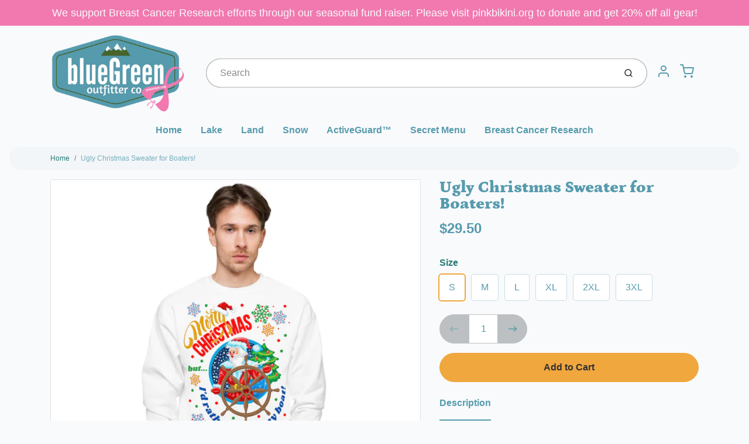

--- FILE ---
content_type: text/html; charset=utf-8
request_url: https://bluegreengear.com/products/ugly-christmas-sweater-for-boaters
body_size: 34214
content:
<!doctype html>

<html class="no-js ugly-christmas-sweater-for-boaters product-template" lang="en">

  <head>

    <meta charset="utf-8">
<meta http-equiv="X-UA-Compatible" content="IE=edge,chrome=1">
<meta name="theme-color" content="#F0A73E">
<meta name="viewport" content="width=device-width,initial-scale=1"><link rel="canonical" href="https://bluegreengear.com/products/ugly-christmas-sweater-for-boaters">
  <link rel="shortcut icon" href="//bluegreengear.com/cdn/shop/files/blueGreen_icon50x50_32x32.png?v=1632317191" type="image/png">






<title>Ugly Christmas Sweater for Boaters! | blueGreen Souvenir Shop</title>


  <meta name="description" content="Looking for a fun and unique ugly Christmas shirt? This shirt makes a great Christmas or Birthday gift for anyone who loves boating, fishing or the lake. The swanky Christmas design makes a great statement for those die-hard boating fans to wear at the next xmas party! • 50% cotton, 50% polyester (up to 5% recycled pol">


    <meta property="og:site_name" content="blueGreen Souvenir Shop">


  <meta property="og:type" content="product">
  <meta property="og:title" content="Ugly Christmas Sweater for Boaters!">
  <meta property="og:url" content="https://bluegreengear.com/products/ugly-christmas-sweater-for-boaters">
  <meta property="og:description" content="Looking for a fun and unique ugly Christmas shirt?
This shirt makes a great Christmas or Birthday gift for anyone who loves boating, fishing or the lake. The swanky Christmas design makes a great statement for those die-hard boating fans to wear at the next xmas party!   • 50% cotton, 50% polyester (up to 5% recycled polyester, made from plastic bottles) • Fabric weight: 7.8 oz/y² (264.5 g/m²) • Patented low-pill, high-stitch density PrintPro® XP fleece • Double-needle stitched neckline and armholes • Ribbed cuffs and waistband • Blank product sourced from Thailand or Vietnam
Size guide




 
S
M
L
XL
2XL
3XL


Width (inches)
20
22
24
26
28
30


Length (inches)
26 ½
27 ½
28 ½
29 ½
30
30 ½


Sleeve Length (inches)
34
35 ¼
35 ⅞
36 ⅝
37 ⅜
38 ⅛



">
  
    <meta property="og:image" content="http://bluegreengear.com/cdn/shop/products/Untitleddesign_10_1200x630.png?v=1637459885">
    <meta property="og:image:secure_url" content="https://bluegreengear.com/cdn/shop/products/Untitleddesign_10_1200x630.png?v=1637459885">
    <meta property="og:image:width" content="1200"/>
    <meta property="og:image:height" content="630"/>
  
  <meta property="og:price:amount" content="29.50">
  <meta property="og:price:currency" content="USD">



  <meta name="twitter:card" content="summary">



  <meta name="twitter:site" content="@bluegreengear">



  <meta name="twitter:title" content="Ugly Christmas Sweater for Boaters!">
  <meta name="twitter:description" content="Looking for a fun and unique ugly Christmas shirt?
This shirt makes a great Christmas or Birthday gift for anyone who loves boating, fishing or the lake. The swanky Christmas design makes a great stat">
  <meta name="twitter:image" content="https://bluegreengear.com/cdn/shop/products/Untitleddesign_10_1200x630.png?v=1637459885">
  <meta name="twitter:image:width" content="1024">
  <meta name="twitter:image:height" content="1024">


<script src="https://ajax.googleapis.com/ajax/libs/jquery/3.5.1/jquery.min.js"></script><link rel="preconnect" href="https://cdn.shopify.com" crossorigin>
    <link rel="preconnect" href="https://fonts.shopify.com" crossorigin>
    <link rel="preload" as="font" href="//bluegreengear.com/cdn/fonts/petrona/petrona_n9.45dc7c900b80a31e32a4cdf33fb5c0c429861477.woff2" type="font/woff2" crossorigin>
    <link rel="preload" as="font" href="" type="font/woff2" crossorigin>
    <link rel="preconnect" href="https://monorail-edge.shopifysvc.com">

    <style data-shopify>

:root {
  /* COLORS */

  --color:#569bad;
  --color-mix: #97c1cd;
  --link-color: #277b73;
  --link-color-mix: #7baeaa;
  --link-color-light: #44f7e5;
  --link-color-hover: #277b73;
  --bg-color: #F9FAFC;
  --bg-color-dark: #93a5c9;
  --bg-color-mix-1: #e9f1f4;
  --bg-color-mix-2: #e4edee;
  --bg-color-mix-3: #c6dde4;
  --bg-color-mix-4: #f2f6f9;
  --form-color: #121212;
  --bg-color-nav: #EFF0F3;
  --regular-price-color: #277b73;
  --sale-price-color: #AF3737;
  --header-logo-color: #569bad;
  --footer-logo-color: #FFFFFF;
  --footer-color: #BDC0C2;
  --footer-bg-color: #569bad;
  --btn-color: #303030;
  --btn-bg-color: #F0A73E;
  --secondary-btn-color: #569bad;
  --secondary-btn-bg-color: #bdc0c2;
  --secondary-btn-bg-color-light: #cacdce;
  --secondary-btn-bg-hover: #a2a7aa;
  --border-color: #e9f1f4;
  --product-grid-border-color: ;
  --facet-btn-bg-color: #bdc0c2;
  --facet-btn-color-bg-active: #f0a73e;

  /* TYPOGRAPHY */

  --font-family: Helvetica,Arial, sans-serif;
  --font-size: 1.0rem;
  --font-weight: 400;
  --font-style: normal;
  --h16-font-family: Petrona,serif;
  --h16-font-weight: 900;
  --h16-font-style: normal;
  --announcement-font-family: Helvetica,Arial, sans-serif;
  --announcement-font-weight: 400;
  --announcement-font-style: normal;
  --logo-font-size: 2.1875rem;

  /* LAYOUT */
  --section-spacing: 3rem;


  /* SVGS */
  --nav-link-svg: url("data:image/svg+xml,%3Csvg width='8' height='6' viewBox='0 0 8 6' fill='%23569bad' xmlns='http://www.w3.org/2000/svg'%3E%3Cpath d='M0.347486 0.947461C0.584267 0.71068 0.960422 0.698218 1.21187 0.910075L1.25258 0.947461L4.00003 3.69473L6.74749 0.947461C6.98427 0.71068 7.36042 0.698218 7.61187 0.910075L7.65258 0.947461C7.88936 1.18424 7.90183 1.5604 7.68997 1.81185L7.65258 1.85256L4.45258 5.05256C4.2158 5.28934 3.83965 5.3018 3.58819 5.08994L3.54749 5.05256L0.347486 1.85256C0.0975503 1.60262 0.0975503 1.1974 0.347486 0.947461Z'/%3E%3C/svg%3E");
  --nav-link-svg-hover: url("data:image/svg+xml,%3Csvg width='8' height='6' viewBox='0 0 8 6' fill='%23277b73' xmlns='http://www.w3.org/2000/svg'%3E%3Cpath d='M0.347486 5.05256C0.584267 5.28934 0.960422 5.3018 1.21187 5.08994L1.25258 5.05256L4.00003 2.30529L6.74749 5.05256C6.98427 5.28934 7.36042 5.3018 7.61187 5.08994L7.65258 5.05256C7.88936 4.81578 7.90183 4.43962 7.68997 4.18817L7.65258 4.14746L4.45258 0.947461C4.2158 0.71068 3.83965 0.698218 3.58819 0.910075L3.54749 0.947461L0.347486 4.14746C0.0975503 4.3974 0.0975503 4.80262 0.347486 5.05256Z'/%3E%3C/svg%3E");
  --custom-select: #fff url("data:image/svg+xml,%3Csvg width='12' height='8' viewBox='0 0 12 8' fill='none' xmlns='http://www.w3.org/2000/svg'%3E%3Cpath fill-rule='evenodd' clip-rule='evenodd' d='M0.521412 0.92107C0.876583 0.565899 1.44082 0.547205 1.81799 0.86499L1.87906 0.92107L6.00023 5.04197L10.1214 0.92107C10.4766 0.565899 11.0408 0.547205 11.418 0.86499L11.4791 0.92107C11.8342 1.27624 11.8529 1.84047 11.5351 2.21765L11.4791 2.27872L6.67906 7.07871C6.32389 7.43389 5.75965 7.45258 5.38248 7.13479L5.32141 7.07871L0.521412 2.27872C0.146509 1.90381 0.146509 1.29597 0.521412 0.92107Z' fill='%234E4681'/%3E%3C/svg%3E") no-repeat right 1.5rem center/8px 10px;
  --chevron: url("data:image/svg+xml,%3Csvg width='16' height='10' viewBox='0 0 16 10' fill='%23569bad' fill-opacity='0.75' xmlns='http://www.w3.org/2000/svg'%3E%3Cpath d='M1.15146 1.15152C1.59542 0.707556 2.30071 0.68419 2.77219 1.08142L2.84852 1.15152L7.99999 6.30265L13.1515 1.15152C13.5954 0.707556 14.3007 0.68419 14.7722 1.08142L14.8485 1.15152C15.2925 1.59549 15.3158 2.30078 14.9186 2.77225L14.8485 2.84858L8.84852 8.84858C8.40455 9.29254 7.69926 9.31591 7.22779 8.91868L7.15146 8.84858L1.15146 2.84858C0.68283 2.37995 0.68283 1.62015 1.15146 1.15152Z'/%3E%3C/svg%3E");
  --chevron-expanded: url("data:image/svg+xml,%3Csvg width='16' height='10' viewBox='0 0 16 10' fill='%23569bad' fill-opacity='0.75' xmlns='http://www.w3.org/2000/svg'%3E%3Cpath d='M1.15152 8.84848C1.59549 9.29244 2.30078 9.31581 2.77225 8.91858L2.84858 8.84848L8.00005 3.69735L13.1515 8.84848C13.5955 9.29244 14.3008 9.31581 14.7723 8.91858L14.8486 8.84848C15.2925 8.40451 15.3159 7.69922 14.9187 7.22775L14.8486 7.15142L8.84858 1.15142C8.40461 0.70746 7.69932 0.684093 7.22785 1.08132L7.15152 1.15142L1.15152 7.15142C0.682892 7.62005 0.682892 8.37985 1.15152 8.84848Z'/%3E%3C/svg%3E");
  --plus: url("data:image/svg+xml,%3Csvg height='20' width='20' viewBox='0 0 20 20' fill='%23569bad' xmlns='http://www.w3.org/2000/svg'%3E%3Cpath d='M 19.261719 10.757812 L 0.75 10.757812 C 0.335938 10.757812 0 10.421875 0 10.007812 C 0 9.59375 0.335938 9.253906 0.75 9.253906 L 19.261719 9.253906 C 19.675781 9.253906 20.011719 9.59375 20.011719 10.007812 C 20.011719 10.421875 19.675781 10.757812 19.261719 10.757812 Z M 19.261719 10.757812'/%3E%3Cpath d='M 10.007812 20.011719 C 9.59375 20.011719 9.253906 19.675781 9.253906 19.261719 L 9.253906 0.75 C 9.253906 0.335938 9.59375 0 10.007812 0 C 10.421875 0 10.757812 0.335938 10.757812 0.75 L 10.757812 19.261719 C 10.757812 19.675781 10.421875 20.011719 10.007812 20.011719 Z M 10.007812 20.011719'/%3E%3C/svg%3E");
  --plus-expanded: url("data:image/svg+xml,%3Csvg height='20' width='20' viewBox='0 0 20 20' fill='%23569bad' xmlns='http://www.w3.org/2000/svg'%3E%3Cpath d='M 19.261719 10.757812 L 0.75 10.757812 C 0.335938 10.757812 0 10.421875 0 10.007812 C 0 9.59375 0.335938 9.253906 0.75 9.253906 L 19.261719 9.253906 C 19.675781 9.253906 20.011719 9.59375 20.011719 10.007812 C 20.011719 10.421875 19.675781 10.757812 19.261719 10.757812 Z M 19.261719 10.757812'/%3E%3C/svg%3E");

  /* specific colors for Shop Pay Installments Banner */
    --color-body-text: #569bad;
    --color-body: #F9FAFC;
    --color-bg: #F9FAFC;
    /* End Shop Pay Installment Banner */
}
</style>

    <style>*,::after,::before{box-sizing:border-box}html{line-height:1.15;overflow-y:scroll}body{margin:0;border:0}body,html{background-color:var(--body-bg)}body{font-family:var(--font-family);font-weight:var(--font-weight);color:var(--body-color);border-color:var(--border-color);border-style:solid;line-height:1.5rem}ul{list-style:none;margin:0}h1,h2{margin:0}a{text-decoration:none}.sr-only{position:absolute;width:1px;height:1px;padding:0;margin:-1px;overflow:hidden;clip:rect(0,0,0,0);white-space:nowrap;border:0}.spinner{display:flex;justify-content:center;align-items:center;position:fixed;top:0;right:0;bottom:0;left:0;z-index:1100;pointer-events:none;background-color:var(--bg-color);transition-property:visibility,opacity;transition-delay:0.4s;transition-duration:1s;transition-timing-function:ease-in-out}.spinner .dot-1,.spinner .dot-2,.spinner .dot-3{width:.75rem;height:.75rem;margin:.25rem;border-radius:50%;background-color:var(--link-color);animation:bounce 1.4s infinite ease-in-out both}.spinner .dot-1{animation-delay:-0.32s}.spinner .dot-2{animation-delay:-0.16s}.spinner.hidden{opacity:0}.spinner.loaded{z-index:-1}@keyframes bounce{0%,100%,80%{opacity:0;transform:scale(0)}40%{opacity:1;transform:scale(1)}}button,input,optgroup,select,textarea{font-family:inherit;font-size:100%;line-height:1.15}.tw-container{max-width:1536px}.tw-block{display:block}.tw-flex{display:flex}.tw-justify-center{justify-content:center}.tw-items-start{align-items:flex-start}.tw-text-base{font-size:1rem;line-height:1.5rem}.tw-text-lg{font-size:1.125rem;line-height:1.75rem}.tw-text-xl{font-size:1.25rem;line-height:1.75rem}.tw-mx-auto{margin-left:auto;margin-right:auto}.tw-text-center{text-align:center}.tw-p-1{padding:.25rem}.tw-p-2{padding:.5rem}.tw-py-2{padding-top:.5rem;padding-bottom:.5rem}.tw-px-0{padding-left:0;padding-right:0}.tw-px-4{padding-left:1rem;padding-right:1rem}.tw-px-8{padding-left:2rem;padding-right:2rem}.tw-flex-grow{flex-grow:1}.tw-z-10{z-index:10}.tw-right-0{right:0}.tw-right-2{right:.5rem}.tw-absolute{position:absolute}.tw-border-0{border-width:0}.tw-bg-transparent{background-color:transparent}.py-3{padding-top:1rem;padding-bottom:1rem}.pt-0{padding-top:0}.pb-3{padding-bottom:1rem}@media (min-width:1024px){.pb-lg-0{padding-bottom:0}.pb-lg-1{padding-bottom:.25rem}}@media (min-width:768px){.md\:tw-py-1{padding-top:.25rem;padding-bottom:.25rem}.md\:tw-p-2{padding:.5rem}.md\:tw-right-12{right:3rem}.md\:tw-items-center{align-items:center}}.container{width:100%;padding-right:1rem;padding-left:1rem;margin-right:auto;margin-left:auto}@media (min-width:640px){.container{max-width:640px}}@media (min-width:768px){.container{max-width:768px}}@media (min-width:1024px){.container{max-width:1024px}}@media (min-width:1280px){.container{max-width:1140px}}.d-flex{display:flex}.d-inline-flex{display:inline-flex}.align-items-center{align-items:center}.justify-content-between{justify-content:space-between}.justify-content-center{justify-content:center}.justify-content-end{justify-content:flex-end}.logo{font-family:var(--h16-font-family);font-size:var(--logo-font-size);font-weight:var(--h16-font-weight);font-style:var(--h16-font-style)}@media (max-width:768px){.logo{font-size:1.625rem}.logo img{width:100%}}.logo>a{color:var(--header-logo-color)}.h1{line-height:1}.w-100{width:100%}.mb-0{margin-bottom:0}.px-0{padding-right:0;padding-left:0}.ml-2{margin-left:.5rem}.mr-2{margin-right:.5rem}.mr-3{margin-right:1rem}.mt-3{margin-top:1rem}.mt-4{margin-top:1.5rem}.d-block{display:block}.d-inline-block{display:inline-block}.position-relative{position:relative}.search .input-group{box-shadow:inset 0 0 2px var(--color)}.search .btn{color:var(--color)}.search .btn .icon{margin-left:.5rem;color:currentColor!important}.rounded-pill{border-radius:50rem}.bg-white{background-color:#fff}.form-control{display:block;width:100%;height:calc(1.5em + 1.625rem);padding:.75rem 1.5rem}.form-control::placeholder{opacity:.5;color:inherit}.input-group{position:relative;display:flex;flex-wrap:wrap;align-items:stretch;width:100%}.input-group>.form-control{position:relative;flex:1 1 auto;width:1%;min-width:0;margin-bottom:0}.input-group-append{margin-left:-.0625rem;display:flex}.input-group>.input-group-append>.btn{border-top-left-radius:0;border-bottom-left-radius:0;position:relative;z-index:2}.lh-0{line-height:0}.lh-1{line-height:1}.text-center{text-align:center}@media (min-width:768px){.text-md-center{text-align:center}}@media (min-width:768px){.col-md-4{flex:0 0 33.33333%;max-width:33.33333%;width:100%}}.btn{display:inline-block;font-weight:400;text-align:center;vertical-align:middle;background-color:transparent;border:.0625rem solid transparent;padding:.75rem 1.5rem;font-size:1rem;line-height:1.5;border-radius:.25rem}.tw-btn{text-align:center;vertical-align:middle;padding:.75rem 1.5rem;display:inline-block;font-weight:400;font-size:1rem;line-height:1.5rem;border-color:transparent;border-width:1px;border-radius:.25rem}.tw-btn-primary,.btn-primary{background-color:var(--btn-bg-color);border-color:var(--btn-bg-color);color:var(--btn-color)}.btn-menu .icon{width:2rem;height:2rem}.btn .icon{width:1rem;height:1rem;color:currentColor}.shopify-section-header .icon{color:var(--secondary-btn-color)}img,svg{display:block;vertical-align:middle}img{max-width:100%;height:auto}.d-none{display:none}.tw-hidden{display:none}@media (min-width:1024px){.d-lg-none{display:none}.d-lg-block{display:block}.ml-lg-2{margin-left:.5rem}.mr-lg-3{margin-right:1rem}.lg\:tw-mx-auto{margin-left:auto;margin-right:auto}.w-lg-auto{width:auto}}.border-0{border:0}.bg-transparent{background-color:transparent}.p-0{padding:0}.p-2{padding:.5rem}.tw-pl-3{padding-left:.75rem}.nav{display:flex;padding-left:0;margin-bottom:0;list-style:none}.main-nav .has-dropdown .nav-link.level-1{padding-right:calc(1.5rem + 8px);background-image:var(--nav-link-svg);background-position:calc(100% - 1rem) 50%;background-repeat:no-repeat}.font-600{font-weight:600}.nav-link{display:block;padding:1rem;color:var(--color);line-height:24px}.tw-flex-nowrap{flex-wrap:nowrap}p{margin:0}.main-content{opacity:0}.main-content .shopify-section{display:none}.critical-hidden{display:none}</style>


    <style>
      @font-face {
  font-family: Petrona;
  font-weight: 900;
  font-style: normal;
  font-display: swap;
  src: url("//bluegreengear.com/cdn/fonts/petrona/petrona_n9.45dc7c900b80a31e32a4cdf33fb5c0c429861477.woff2") format("woff2"),
       url("//bluegreengear.com/cdn/fonts/petrona/petrona_n9.485c82d8361911b992a949438edd253bf1e1bde6.woff") format("woff");
}

      
      
      
      
      
      
    </style>

    <link rel="stylesheet" href="//bluegreengear.com/cdn/shop/t/14/assets/fonts.css?v=143769364718135159851759331926" type="text/css" media="print" onload="this.media='all'">
    
    <link rel="stylesheet" href="//bluegreengear.com/cdn/shop/t/14/assets/theme-vendor.css?v=97660464143107630291759331927" type="text/css" media="print" onload="this.media='all'">
    <link rel="stylesheet" href="//bluegreengear.com/cdn/shop/t/14/assets/theme-custom.css?v=135745812496648207811637617877" type="text/css" media="print" onload="this.media='all'">

    <noscript>
      <link rel="stylesheet" href="//bluegreengear.com/cdn/shop/t/14/assets/fonts.css?v=143769364718135159851759331926" type="text/css" media="all">
      <link rel="stylesheet" href="//bluegreengear.com/cdn/shop/t/14/assets/theme-vendor.css?v=97660464143107630291759331927" type="text/css" media="all">
    </noscript>

    
<script>
  window.Avatar = {
    theme: {
      version: "1.2.2",
      givenName: "blueGreen",
      id: 126861410460,
      current: {
        pageType: "product",
        template: "product",
        templateSuffix: null,
        templateFull: "product",
        product: {"id":7458348695808,"title":"Ugly Christmas Sweater for Boaters!","handle":"ugly-christmas-sweater-for-boaters","description":"\u003cp\u003eLooking for a fun and unique ugly Christmas shirt?\u003c\/p\u003e\n\u003cp\u003e\u003cspan data-mce-fragment=\"1\"\u003eThis shirt makes a great Christmas or Birthday gift for anyone who loves boating, fishing or the lake. The swanky Christmas design makes a great statement for those die-hard boating fans to wear at the next xmas party!\u003c\/span\u003e\u003cbr\u003e \u003cbr\u003e \u003cbr\u003e • 50% cotton, 50% polyester (up to 5% recycled polyester, made from plastic bottles)\u003cbr\u003e • Fabric weight: 7.8 oz\/y² (264.5 g\/m²)\u003cbr\u003e • Patented low-pill, high-stitch density PrintPro® XP fleece\u003cbr\u003e • Double-needle stitched neckline and armholes\u003cbr\u003e • Ribbed cuffs and waistband\u003cbr\u003e • Blank product sourced from Thailand or Vietnam\u003c\/p\u003e\n\u003cp\u003e\u003cstrong class=\"size-guide-title\"\u003eSize guide\u003c\/strong\u003e\u003c\/p\u003e\n\u003cdiv class=\"table-responsive dynamic\" data-unit-system=\"imperial\"\u003e\n\u003ctable cellpadding=\"5\"\u003e\n\u003ctbody\u003e\n\u003ctr\u003e\n\u003ctd\u003e \u003c\/td\u003e\n\u003ctd\u003e\u003cstrong\u003eS\u003c\/strong\u003e\u003c\/td\u003e\n\u003ctd\u003e\u003cstrong\u003eM\u003c\/strong\u003e\u003c\/td\u003e\n\u003ctd\u003e\u003cstrong\u003eL\u003c\/strong\u003e\u003c\/td\u003e\n\u003ctd\u003e\u003cstrong\u003eXL\u003c\/strong\u003e\u003c\/td\u003e\n\u003ctd\u003e\u003cstrong\u003e2XL\u003c\/strong\u003e\u003c\/td\u003e\n\u003ctd\u003e\u003cstrong\u003e3XL\u003c\/strong\u003e\u003c\/td\u003e\n\u003c\/tr\u003e\n\u003ctr\u003e\n\u003ctd\u003e\u003cstrong\u003eWidth (inches)\u003c\/strong\u003e\u003c\/td\u003e\n\u003ctd\u003e20\u003c\/td\u003e\n\u003ctd\u003e22\u003c\/td\u003e\n\u003ctd\u003e24\u003c\/td\u003e\n\u003ctd\u003e26\u003c\/td\u003e\n\u003ctd\u003e28\u003c\/td\u003e\n\u003ctd\u003e30\u003c\/td\u003e\n\u003c\/tr\u003e\n\u003ctr\u003e\n\u003ctd\u003e\u003cstrong\u003eLength (inches)\u003c\/strong\u003e\u003c\/td\u003e\n\u003ctd\u003e26 ½\u003c\/td\u003e\n\u003ctd\u003e27 ½\u003c\/td\u003e\n\u003ctd\u003e28 ½\u003c\/td\u003e\n\u003ctd\u003e29 ½\u003c\/td\u003e\n\u003ctd\u003e30\u003c\/td\u003e\n\u003ctd\u003e30 ½\u003c\/td\u003e\n\u003c\/tr\u003e\n\u003ctr\u003e\n\u003ctd\u003e\u003cstrong\u003eSleeve Length (inches)\u003c\/strong\u003e\u003c\/td\u003e\n\u003ctd\u003e34\u003c\/td\u003e\n\u003ctd\u003e35 ¼\u003c\/td\u003e\n\u003ctd\u003e35 ⅞\u003c\/td\u003e\n\u003ctd\u003e36 ⅝\u003c\/td\u003e\n\u003ctd\u003e37 ⅜\u003c\/td\u003e\n\u003ctd\u003e38 ⅛\u003c\/td\u003e\n\u003c\/tr\u003e\n\u003c\/tbody\u003e\n\u003c\/table\u003e\n\u003c\/div\u003e","published_at":"2021-11-19T14:10:57-06:00","created_at":"2021-11-19T14:10:51-06:00","vendor":"blueGreen Souvenir Shop","type":"","tags":["christmas"],"price":2950,"price_min":2950,"price_max":3250,"available":true,"price_varies":true,"compare_at_price":null,"compare_at_price_min":0,"compare_at_price_max":0,"compare_at_price_varies":false,"variants":[{"id":42073154257152,"title":"S","option1":"S","option2":null,"option3":null,"sku":"8402228_11942","requires_shipping":true,"taxable":true,"featured_image":{"id":36174669611264,"product_id":7458348695808,"position":2,"created_at":"2021-11-19T14:10:53-06:00","updated_at":"2021-11-20T19:58:05-06:00","alt":null,"width":1000,"height":1000,"src":"\/\/bluegreengear.com\/cdn\/shop\/products\/unisex-fleece-sweatshirt-white-front-619804c943a53.jpg?v=1637459885","variant_ids":[42073154257152,42073154289920,42073154322688,42073154355456,42073154388224,42073154420992]},"available":true,"name":"Ugly Christmas Sweater for Boaters! - S","public_title":"S","options":["S"],"price":2950,"weight":303,"compare_at_price":null,"inventory_management":"shopify","barcode":null,"featured_media":{"alt":null,"id":28722402164992,"position":2,"preview_image":{"aspect_ratio":1.0,"height":1000,"width":1000,"src":"\/\/bluegreengear.com\/cdn\/shop\/products\/unisex-fleece-sweatshirt-white-front-619804c943a53.jpg?v=1637459885"}},"requires_selling_plan":false,"selling_plan_allocations":[]},{"id":42073154289920,"title":"M","option1":"M","option2":null,"option3":null,"sku":"8402228_11943","requires_shipping":true,"taxable":true,"featured_image":{"id":36174669611264,"product_id":7458348695808,"position":2,"created_at":"2021-11-19T14:10:53-06:00","updated_at":"2021-11-20T19:58:05-06:00","alt":null,"width":1000,"height":1000,"src":"\/\/bluegreengear.com\/cdn\/shop\/products\/unisex-fleece-sweatshirt-white-front-619804c943a53.jpg?v=1637459885","variant_ids":[42073154257152,42073154289920,42073154322688,42073154355456,42073154388224,42073154420992]},"available":true,"name":"Ugly Christmas Sweater for Boaters! - M","public_title":"M","options":["M"],"price":2950,"weight":340,"compare_at_price":null,"inventory_management":"shopify","barcode":null,"featured_media":{"alt":null,"id":28722402164992,"position":2,"preview_image":{"aspect_ratio":1.0,"height":1000,"width":1000,"src":"\/\/bluegreengear.com\/cdn\/shop\/products\/unisex-fleece-sweatshirt-white-front-619804c943a53.jpg?v=1637459885"}},"requires_selling_plan":false,"selling_plan_allocations":[]},{"id":42073154322688,"title":"L","option1":"L","option2":null,"option3":null,"sku":"8402228_11944","requires_shipping":true,"taxable":true,"featured_image":{"id":36174669611264,"product_id":7458348695808,"position":2,"created_at":"2021-11-19T14:10:53-06:00","updated_at":"2021-11-20T19:58:05-06:00","alt":null,"width":1000,"height":1000,"src":"\/\/bluegreengear.com\/cdn\/shop\/products\/unisex-fleece-sweatshirt-white-front-619804c943a53.jpg?v=1637459885","variant_ids":[42073154257152,42073154289920,42073154322688,42073154355456,42073154388224,42073154420992]},"available":true,"name":"Ugly Christmas Sweater for Boaters! - L","public_title":"L","options":["L"],"price":2950,"weight":374,"compare_at_price":null,"inventory_management":"shopify","barcode":null,"featured_media":{"alt":null,"id":28722402164992,"position":2,"preview_image":{"aspect_ratio":1.0,"height":1000,"width":1000,"src":"\/\/bluegreengear.com\/cdn\/shop\/products\/unisex-fleece-sweatshirt-white-front-619804c943a53.jpg?v=1637459885"}},"requires_selling_plan":false,"selling_plan_allocations":[]},{"id":42073154355456,"title":"XL","option1":"XL","option2":null,"option3":null,"sku":"8402228_11945","requires_shipping":true,"taxable":true,"featured_image":{"id":36174669611264,"product_id":7458348695808,"position":2,"created_at":"2021-11-19T14:10:53-06:00","updated_at":"2021-11-20T19:58:05-06:00","alt":null,"width":1000,"height":1000,"src":"\/\/bluegreengear.com\/cdn\/shop\/products\/unisex-fleece-sweatshirt-white-front-619804c943a53.jpg?v=1637459885","variant_ids":[42073154257152,42073154289920,42073154322688,42073154355456,42073154388224,42073154420992]},"available":true,"name":"Ugly Christmas Sweater for Boaters! - XL","public_title":"XL","options":["XL"],"price":2950,"weight":397,"compare_at_price":null,"inventory_management":"shopify","barcode":null,"featured_media":{"alt":null,"id":28722402164992,"position":2,"preview_image":{"aspect_ratio":1.0,"height":1000,"width":1000,"src":"\/\/bluegreengear.com\/cdn\/shop\/products\/unisex-fleece-sweatshirt-white-front-619804c943a53.jpg?v=1637459885"}},"requires_selling_plan":false,"selling_plan_allocations":[]},{"id":42073154388224,"title":"2XL","option1":"2XL","option2":null,"option3":null,"sku":"8402228_11946","requires_shipping":true,"taxable":true,"featured_image":{"id":36174669611264,"product_id":7458348695808,"position":2,"created_at":"2021-11-19T14:10:53-06:00","updated_at":"2021-11-20T19:58:05-06:00","alt":null,"width":1000,"height":1000,"src":"\/\/bluegreengear.com\/cdn\/shop\/products\/unisex-fleece-sweatshirt-white-front-619804c943a53.jpg?v=1637459885","variant_ids":[42073154257152,42073154289920,42073154322688,42073154355456,42073154388224,42073154420992]},"available":true,"name":"Ugly Christmas Sweater for Boaters! - 2XL","public_title":"2XL","options":["2XL"],"price":3150,"weight":399,"compare_at_price":null,"inventory_management":"shopify","barcode":null,"featured_media":{"alt":null,"id":28722402164992,"position":2,"preview_image":{"aspect_ratio":1.0,"height":1000,"width":1000,"src":"\/\/bluegreengear.com\/cdn\/shop\/products\/unisex-fleece-sweatshirt-white-front-619804c943a53.jpg?v=1637459885"}},"requires_selling_plan":false,"selling_plan_allocations":[]},{"id":42073154420992,"title":"3XL","option1":"3XL","option2":null,"option3":null,"sku":"8402228_11947","requires_shipping":true,"taxable":true,"featured_image":{"id":36174669611264,"product_id":7458348695808,"position":2,"created_at":"2021-11-19T14:10:53-06:00","updated_at":"2021-11-20T19:58:05-06:00","alt":null,"width":1000,"height":1000,"src":"\/\/bluegreengear.com\/cdn\/shop\/products\/unisex-fleece-sweatshirt-white-front-619804c943a53.jpg?v=1637459885","variant_ids":[42073154257152,42073154289920,42073154322688,42073154355456,42073154388224,42073154420992]},"available":true,"name":"Ugly Christmas Sweater for Boaters! - 3XL","public_title":"3XL","options":["3XL"],"price":3250,"weight":439,"compare_at_price":null,"inventory_management":"shopify","barcode":null,"featured_media":{"alt":null,"id":28722402164992,"position":2,"preview_image":{"aspect_ratio":1.0,"height":1000,"width":1000,"src":"\/\/bluegreengear.com\/cdn\/shop\/products\/unisex-fleece-sweatshirt-white-front-619804c943a53.jpg?v=1637459885"}},"requires_selling_plan":false,"selling_plan_allocations":[]}],"images":["\/\/bluegreengear.com\/cdn\/shop\/products\/Untitleddesign_10.png?v=1637459885","\/\/bluegreengear.com\/cdn\/shop\/products\/unisex-fleece-sweatshirt-white-front-619804c943a53.jpg?v=1637459885","\/\/bluegreengear.com\/cdn\/shop\/products\/unisex-fleece-sweatshirt-white-front-619804c943dc0.jpg?v=1637459885","\/\/bluegreengear.com\/cdn\/shop\/products\/unisex-fleece-sweatshirt-white-front-619804c943f1b.jpg?v=1637459885","\/\/bluegreengear.com\/cdn\/shop\/products\/Untitleddesign_8.png?v=1637459885"],"featured_image":"\/\/bluegreengear.com\/cdn\/shop\/products\/Untitleddesign_10.png?v=1637459885","options":["Size"],"media":[{"alt":null,"id":28729153618176,"position":1,"preview_image":{"aspect_ratio":1.0,"height":3240,"width":3240,"src":"\/\/bluegreengear.com\/cdn\/shop\/products\/Untitleddesign_10.png?v=1637459885"},"aspect_ratio":1.0,"height":3240,"media_type":"image","src":"\/\/bluegreengear.com\/cdn\/shop\/products\/Untitleddesign_10.png?v=1637459885","width":3240},{"alt":null,"id":28722402164992,"position":2,"preview_image":{"aspect_ratio":1.0,"height":1000,"width":1000,"src":"\/\/bluegreengear.com\/cdn\/shop\/products\/unisex-fleece-sweatshirt-white-front-619804c943a53.jpg?v=1637459885"},"aspect_ratio":1.0,"height":1000,"media_type":"image","src":"\/\/bluegreengear.com\/cdn\/shop\/products\/unisex-fleece-sweatshirt-white-front-619804c943a53.jpg?v=1637459885","width":1000},{"alt":null,"id":28722402853120,"position":3,"preview_image":{"aspect_ratio":1.0,"height":1000,"width":1000,"src":"\/\/bluegreengear.com\/cdn\/shop\/products\/unisex-fleece-sweatshirt-white-front-619804c943dc0.jpg?v=1637459885"},"aspect_ratio":1.0,"height":1000,"media_type":"image","src":"\/\/bluegreengear.com\/cdn\/shop\/products\/unisex-fleece-sweatshirt-white-front-619804c943dc0.jpg?v=1637459885","width":1000},{"alt":null,"id":28722402918656,"position":4,"preview_image":{"aspect_ratio":1.0,"height":1000,"width":1000,"src":"\/\/bluegreengear.com\/cdn\/shop\/products\/unisex-fleece-sweatshirt-white-front-619804c943f1b.jpg?v=1637459885"},"aspect_ratio":1.0,"height":1000,"media_type":"image","src":"\/\/bluegreengear.com\/cdn\/shop\/products\/unisex-fleece-sweatshirt-white-front-619804c943f1b.jpg?v=1637459885","width":1000},{"alt":null,"id":28729146409216,"position":5,"preview_image":{"aspect_ratio":1.0,"height":1080,"width":1080,"src":"\/\/bluegreengear.com\/cdn\/shop\/products\/Untitleddesign_8.png?v=1637459885"},"aspect_ratio":1.0,"height":1080,"media_type":"image","src":"\/\/bluegreengear.com\/cdn\/shop\/products\/Untitleddesign_8.png?v=1637459885","width":1080}],"requires_selling_plan":false,"selling_plan_groups":[],"content":"\u003cp\u003eLooking for a fun and unique ugly Christmas shirt?\u003c\/p\u003e\n\u003cp\u003e\u003cspan data-mce-fragment=\"1\"\u003eThis shirt makes a great Christmas or Birthday gift for anyone who loves boating, fishing or the lake. The swanky Christmas design makes a great statement for those die-hard boating fans to wear at the next xmas party!\u003c\/span\u003e\u003cbr\u003e \u003cbr\u003e \u003cbr\u003e • 50% cotton, 50% polyester (up to 5% recycled polyester, made from plastic bottles)\u003cbr\u003e • Fabric weight: 7.8 oz\/y² (264.5 g\/m²)\u003cbr\u003e • Patented low-pill, high-stitch density PrintPro® XP fleece\u003cbr\u003e • Double-needle stitched neckline and armholes\u003cbr\u003e • Ribbed cuffs and waistband\u003cbr\u003e • Blank product sourced from Thailand or Vietnam\u003c\/p\u003e\n\u003cp\u003e\u003cstrong class=\"size-guide-title\"\u003eSize guide\u003c\/strong\u003e\u003c\/p\u003e\n\u003cdiv class=\"table-responsive dynamic\" data-unit-system=\"imperial\"\u003e\n\u003ctable cellpadding=\"5\"\u003e\n\u003ctbody\u003e\n\u003ctr\u003e\n\u003ctd\u003e \u003c\/td\u003e\n\u003ctd\u003e\u003cstrong\u003eS\u003c\/strong\u003e\u003c\/td\u003e\n\u003ctd\u003e\u003cstrong\u003eM\u003c\/strong\u003e\u003c\/td\u003e\n\u003ctd\u003e\u003cstrong\u003eL\u003c\/strong\u003e\u003c\/td\u003e\n\u003ctd\u003e\u003cstrong\u003eXL\u003c\/strong\u003e\u003c\/td\u003e\n\u003ctd\u003e\u003cstrong\u003e2XL\u003c\/strong\u003e\u003c\/td\u003e\n\u003ctd\u003e\u003cstrong\u003e3XL\u003c\/strong\u003e\u003c\/td\u003e\n\u003c\/tr\u003e\n\u003ctr\u003e\n\u003ctd\u003e\u003cstrong\u003eWidth (inches)\u003c\/strong\u003e\u003c\/td\u003e\n\u003ctd\u003e20\u003c\/td\u003e\n\u003ctd\u003e22\u003c\/td\u003e\n\u003ctd\u003e24\u003c\/td\u003e\n\u003ctd\u003e26\u003c\/td\u003e\n\u003ctd\u003e28\u003c\/td\u003e\n\u003ctd\u003e30\u003c\/td\u003e\n\u003c\/tr\u003e\n\u003ctr\u003e\n\u003ctd\u003e\u003cstrong\u003eLength (inches)\u003c\/strong\u003e\u003c\/td\u003e\n\u003ctd\u003e26 ½\u003c\/td\u003e\n\u003ctd\u003e27 ½\u003c\/td\u003e\n\u003ctd\u003e28 ½\u003c\/td\u003e\n\u003ctd\u003e29 ½\u003c\/td\u003e\n\u003ctd\u003e30\u003c\/td\u003e\n\u003ctd\u003e30 ½\u003c\/td\u003e\n\u003c\/tr\u003e\n\u003ctr\u003e\n\u003ctd\u003e\u003cstrong\u003eSleeve Length (inches)\u003c\/strong\u003e\u003c\/td\u003e\n\u003ctd\u003e34\u003c\/td\u003e\n\u003ctd\u003e35 ¼\u003c\/td\u003e\n\u003ctd\u003e35 ⅞\u003c\/td\u003e\n\u003ctd\u003e36 ⅝\u003c\/td\u003e\n\u003ctd\u003e37 ⅜\u003c\/td\u003e\n\u003ctd\u003e38 ⅛\u003c\/td\u003e\n\u003c\/tr\u003e\n\u003c\/tbody\u003e\n\u003c\/table\u003e\n\u003c\/div\u003e"},
        variant: {"id":42073154257152,"title":"S","option1":"S","option2":null,"option3":null,"sku":"8402228_11942","requires_shipping":true,"taxable":true,"featured_image":{"id":36174669611264,"product_id":7458348695808,"position":2,"created_at":"2021-11-19T14:10:53-06:00","updated_at":"2021-11-20T19:58:05-06:00","alt":null,"width":1000,"height":1000,"src":"\/\/bluegreengear.com\/cdn\/shop\/products\/unisex-fleece-sweatshirt-white-front-619804c943a53.jpg?v=1637459885","variant_ids":[42073154257152,42073154289920,42073154322688,42073154355456,42073154388224,42073154420992]},"available":true,"name":"Ugly Christmas Sweater for Boaters! - S","public_title":"S","options":["S"],"price":2950,"weight":303,"compare_at_price":null,"inventory_management":"shopify","barcode":null,"featured_media":{"alt":null,"id":28722402164992,"position":2,"preview_image":{"aspect_ratio":1.0,"height":1000,"width":1000,"src":"\/\/bluegreengear.com\/cdn\/shop\/products\/unisex-fleece-sweatshirt-white-front-619804c943a53.jpg?v=1637459885"}},"requires_selling_plan":false,"selling_plan_allocations":[]},
        collection: null,
        cart: {"note":null,"attributes":{},"original_total_price":0,"total_price":0,"total_discount":0,"total_weight":0.0,"item_count":0,"items":[],"requires_shipping":false,"currency":"USD","items_subtotal_price":0,"cart_level_discount_applications":[],"checkout_charge_amount":0},
        locale: "en"
      },
      settings: {
        search: {
          enabled: true,
          showCollections: false,
          showArticles: true,
          showPages: false,
          showUnavailableProducts: "show",
          searchType: true,
          searchVendor: true,
          searchTag: true,
          searchSku: true,
          searchVariantTitle: true,
          searchBarcode: false,
          searchDescriptions: false,
          searchAuthor: false,
          limit: 5,
        },
        cart: {
          continueShopping: '',
          showRecsOnEmptyCart: null,
        },
        breakpoints: {
          medium: 768,
        },
        mediaQuery: {
          mediumUp: 'screen and (min-width: 768px)',
          small: 'screen and (max-width: 767px)',
        },
      },
      i18n: {
        addToCart: "Add to Cart",
        soldOut: "Sold Out",
        unavailable: "Unavailable",
        regularPrice: "Regular price",
        salePrice: "Sale price",
        sale: "On Sale",
        unitPrice: "Unit price",
        unitPriceSeparator: "per",
        item: "item",
        items: "items",
        empty: "Your cart is currently empty.",
        continue: "Continue Shopping",
        search: {
          fromLowestPrice: "from [price]",
          placeholders: {
            products: "Products",
            collections: "Collections",
            pages: "Pages",
            articles: "Articles",
          },
          results: {
            show: "Show all product results for",
            none: "No results found for"
          }
        },
        cart: {
          item: "item",
          items: "items",
        }
      },
      keyboardKeys: {
        TAB: 9,
        ENTER: 13,
        ESCAPE: 27,
        LEFTARROW: 37,
        RIGHTARROW: 39
      }
    },
    shop: {
      root: "\/",
      moneyFormat: "${{amount}}"
    },
    icons: {
      collection: "\/\/bluegreengear.com\/cdn\/shop\/t\/14\/assets\/icon-collection_120x.png?v=40871835775874781771634225198",
      product: "\/\/bluegreengear.com\/cdn\/shop\/t\/14\/assets\/icon-product_120x.png?v=18270121676411456051634225199",
      page: "\/\/bluegreengear.com\/cdn\/shop\/t\/14\/assets\/icon-page_120x.png?v=11837369901128010581634225198",
      article: "\/\/bluegreengear.com\/cdn\/shop\/t\/14\/assets\/icon-article_120x.png?v=167074133747219596591634225197"
    },
    skup: {
      sliderCart: "page",
      exitModal: false,
    }
  };

  document.documentElement.className = document.documentElement.className.replace('no-js', 'js');
</script>


    
 <link type="text/css" href="//bluegreengear.com/cdn/shop/t/14/assets/vendors@layout.theme.css?v=118558147259443829761634225232" rel="stylesheet" media="print" onload="this.media='all'">
<noscript><link type="text/css" href="//bluegreengear.com/cdn/shop/t/14/assets/vendors@layout.theme.css?v=118558147259443829761634225232" rel="stylesheet"></noscript><link type="text/css" href="//bluegreengear.com/cdn/shop/t/14/assets/layout.theme.css?v=69160591550701396391634225232" rel="stylesheet" media="print" onload="this.media='all'">
<noscript><link type="text/css" href="//bluegreengear.com/cdn/shop/t/14/assets/layout.theme.css?v=69160591550701396391634225232" rel="stylesheet"></noscript>

<script type="text/javascript" src="//bluegreengear.com/cdn/shop/t/14/assets/vendors@layout.theme.js?v=17054469444754906681634225215" defer="defer"></script><script type="text/javascript" src="//bluegreengear.com/cdn/shop/t/14/assets/layout.theme.js?v=22737282838280282461634225202" defer="defer"></script><link rel="prefetch" href="//bluegreengear.com/cdn/shop/t/14/assets/template.cart.js?v=18810584310195608111634613444" as="script"><link rel="prefetch" href="//bluegreengear.com/cdn/shop/t/14/assets/template.collection.js?v=42732314586909327081634225208" as="script"><script type="text/javascript" src="//bluegreengear.com/cdn/shop/t/14/assets/template.product.js?v=78828148468567829561634504005" defer="defer"></script><link rel="prefetch" href="//bluegreengear.com/cdn/shop/t/14/assets/template.addresses.js?v=118718113235633446781634225205" as="script"><link rel="prefetch" href="//bluegreengear.com/cdn/shop/t/14/assets/template.login.js?v=27475302804247197241634225210" as="script">

    <script src="//bluegreengear.com/cdn/shop/t/14/assets/theme-custom.js?v=133851512409241809291637220550" defer></script>
    <script type="text/javascript">
   if (window.MSInputMethodContext && document.documentMode) {
     var scripts = document.getElementsByTagName('script')[0];
     var polyfill = document.createElement("script");
     polyfill.defer = true;
     polyfill.src = "//bluegreengear.com/cdn/shop/t/14/assets/ie11CustomProperties.min.js?v=146208399201472936201634225201";
     scripts.parentNode.insertBefore(polyfill, scripts);
   }
</script>


  <!-- Header hook for plugins ================================================== -->
  <script>window.performance && window.performance.mark && window.performance.mark('shopify.content_for_header.start');</script><meta name="facebook-domain-verification" content="ieklwjbjpsh7bhhzkovxhm72ojcu7h">
<meta id="shopify-digital-wallet" name="shopify-digital-wallet" content="/59189854364/digital_wallets/dialog">
<meta name="shopify-checkout-api-token" content="3d57e994232c92fea26131e7fc1b75b0">
<meta id="in-context-paypal-metadata" data-shop-id="59189854364" data-venmo-supported="false" data-environment="production" data-locale="en_US" data-paypal-v4="true" data-currency="USD">
<link rel="alternate" type="application/json+oembed" href="https://bluegreengear.com/products/ugly-christmas-sweater-for-boaters.oembed">
<script async="async" src="/checkouts/internal/preloads.js?locale=en-US"></script>
<link rel="preconnect" href="https://shop.app" crossorigin="anonymous">
<script async="async" src="https://shop.app/checkouts/internal/preloads.js?locale=en-US&shop_id=59189854364" crossorigin="anonymous"></script>
<script id="apple-pay-shop-capabilities" type="application/json">{"shopId":59189854364,"countryCode":"US","currencyCode":"USD","merchantCapabilities":["supports3DS"],"merchantId":"gid:\/\/shopify\/Shop\/59189854364","merchantName":"blueGreen Souvenir Shop","requiredBillingContactFields":["postalAddress","email","phone"],"requiredShippingContactFields":["postalAddress","email","phone"],"shippingType":"shipping","supportedNetworks":["visa","masterCard","amex","discover","elo","jcb"],"total":{"type":"pending","label":"blueGreen Souvenir Shop","amount":"1.00"},"shopifyPaymentsEnabled":true,"supportsSubscriptions":true}</script>
<script id="shopify-features" type="application/json">{"accessToken":"3d57e994232c92fea26131e7fc1b75b0","betas":["rich-media-storefront-analytics"],"domain":"bluegreengear.com","predictiveSearch":true,"shopId":59189854364,"locale":"en"}</script>
<script>var Shopify = Shopify || {};
Shopify.shop = "bluegreen-souvenir-shop.myshopify.com";
Shopify.locale = "en";
Shopify.currency = {"active":"USD","rate":"1.0"};
Shopify.country = "US";
Shopify.theme = {"name":"blueGreen","id":126861410460,"schema_name":"Avatar","schema_version":"2.0.0","theme_store_id":909,"role":"main"};
Shopify.theme.handle = "null";
Shopify.theme.style = {"id":null,"handle":null};
Shopify.cdnHost = "bluegreengear.com/cdn";
Shopify.routes = Shopify.routes || {};
Shopify.routes.root = "/";</script>
<script type="module">!function(o){(o.Shopify=o.Shopify||{}).modules=!0}(window);</script>
<script>!function(o){function n(){var o=[];function n(){o.push(Array.prototype.slice.apply(arguments))}return n.q=o,n}var t=o.Shopify=o.Shopify||{};t.loadFeatures=n(),t.autoloadFeatures=n()}(window);</script>
<script>
  window.ShopifyPay = window.ShopifyPay || {};
  window.ShopifyPay.apiHost = "shop.app\/pay";
  window.ShopifyPay.redirectState = null;
</script>
<script id="shop-js-analytics" type="application/json">{"pageType":"product"}</script>
<script defer="defer" async type="module" src="//bluegreengear.com/cdn/shopifycloud/shop-js/modules/v2/client.init-shop-cart-sync_BdyHc3Nr.en.esm.js"></script>
<script defer="defer" async type="module" src="//bluegreengear.com/cdn/shopifycloud/shop-js/modules/v2/chunk.common_Daul8nwZ.esm.js"></script>
<script type="module">
  await import("//bluegreengear.com/cdn/shopifycloud/shop-js/modules/v2/client.init-shop-cart-sync_BdyHc3Nr.en.esm.js");
await import("//bluegreengear.com/cdn/shopifycloud/shop-js/modules/v2/chunk.common_Daul8nwZ.esm.js");

  window.Shopify.SignInWithShop?.initShopCartSync?.({"fedCMEnabled":true,"windoidEnabled":true});

</script>
<script defer="defer" async type="module" src="//bluegreengear.com/cdn/shopifycloud/shop-js/modules/v2/client.payment-terms_MV4M3zvL.en.esm.js"></script>
<script defer="defer" async type="module" src="//bluegreengear.com/cdn/shopifycloud/shop-js/modules/v2/chunk.common_Daul8nwZ.esm.js"></script>
<script defer="defer" async type="module" src="//bluegreengear.com/cdn/shopifycloud/shop-js/modules/v2/chunk.modal_CQq8HTM6.esm.js"></script>
<script type="module">
  await import("//bluegreengear.com/cdn/shopifycloud/shop-js/modules/v2/client.payment-terms_MV4M3zvL.en.esm.js");
await import("//bluegreengear.com/cdn/shopifycloud/shop-js/modules/v2/chunk.common_Daul8nwZ.esm.js");
await import("//bluegreengear.com/cdn/shopifycloud/shop-js/modules/v2/chunk.modal_CQq8HTM6.esm.js");

  
</script>
<script>
  window.Shopify = window.Shopify || {};
  if (!window.Shopify.featureAssets) window.Shopify.featureAssets = {};
  window.Shopify.featureAssets['shop-js'] = {"shop-cart-sync":["modules/v2/client.shop-cart-sync_QYOiDySF.en.esm.js","modules/v2/chunk.common_Daul8nwZ.esm.js"],"init-fed-cm":["modules/v2/client.init-fed-cm_DchLp9rc.en.esm.js","modules/v2/chunk.common_Daul8nwZ.esm.js"],"shop-button":["modules/v2/client.shop-button_OV7bAJc5.en.esm.js","modules/v2/chunk.common_Daul8nwZ.esm.js"],"init-windoid":["modules/v2/client.init-windoid_DwxFKQ8e.en.esm.js","modules/v2/chunk.common_Daul8nwZ.esm.js"],"shop-cash-offers":["modules/v2/client.shop-cash-offers_DWtL6Bq3.en.esm.js","modules/v2/chunk.common_Daul8nwZ.esm.js","modules/v2/chunk.modal_CQq8HTM6.esm.js"],"shop-toast-manager":["modules/v2/client.shop-toast-manager_CX9r1SjA.en.esm.js","modules/v2/chunk.common_Daul8nwZ.esm.js"],"init-shop-email-lookup-coordinator":["modules/v2/client.init-shop-email-lookup-coordinator_UhKnw74l.en.esm.js","modules/v2/chunk.common_Daul8nwZ.esm.js"],"pay-button":["modules/v2/client.pay-button_DzxNnLDY.en.esm.js","modules/v2/chunk.common_Daul8nwZ.esm.js"],"avatar":["modules/v2/client.avatar_BTnouDA3.en.esm.js"],"init-shop-cart-sync":["modules/v2/client.init-shop-cart-sync_BdyHc3Nr.en.esm.js","modules/v2/chunk.common_Daul8nwZ.esm.js"],"shop-login-button":["modules/v2/client.shop-login-button_D8B466_1.en.esm.js","modules/v2/chunk.common_Daul8nwZ.esm.js","modules/v2/chunk.modal_CQq8HTM6.esm.js"],"init-customer-accounts-sign-up":["modules/v2/client.init-customer-accounts-sign-up_C8fpPm4i.en.esm.js","modules/v2/client.shop-login-button_D8B466_1.en.esm.js","modules/v2/chunk.common_Daul8nwZ.esm.js","modules/v2/chunk.modal_CQq8HTM6.esm.js"],"init-shop-for-new-customer-accounts":["modules/v2/client.init-shop-for-new-customer-accounts_CVTO0Ztu.en.esm.js","modules/v2/client.shop-login-button_D8B466_1.en.esm.js","modules/v2/chunk.common_Daul8nwZ.esm.js","modules/v2/chunk.modal_CQq8HTM6.esm.js"],"init-customer-accounts":["modules/v2/client.init-customer-accounts_dRgKMfrE.en.esm.js","modules/v2/client.shop-login-button_D8B466_1.en.esm.js","modules/v2/chunk.common_Daul8nwZ.esm.js","modules/v2/chunk.modal_CQq8HTM6.esm.js"],"shop-follow-button":["modules/v2/client.shop-follow-button_CkZpjEct.en.esm.js","modules/v2/chunk.common_Daul8nwZ.esm.js","modules/v2/chunk.modal_CQq8HTM6.esm.js"],"lead-capture":["modules/v2/client.lead-capture_BntHBhfp.en.esm.js","modules/v2/chunk.common_Daul8nwZ.esm.js","modules/v2/chunk.modal_CQq8HTM6.esm.js"],"checkout-modal":["modules/v2/client.checkout-modal_CfxcYbTm.en.esm.js","modules/v2/chunk.common_Daul8nwZ.esm.js","modules/v2/chunk.modal_CQq8HTM6.esm.js"],"shop-login":["modules/v2/client.shop-login_Da4GZ2H6.en.esm.js","modules/v2/chunk.common_Daul8nwZ.esm.js","modules/v2/chunk.modal_CQq8HTM6.esm.js"],"payment-terms":["modules/v2/client.payment-terms_MV4M3zvL.en.esm.js","modules/v2/chunk.common_Daul8nwZ.esm.js","modules/v2/chunk.modal_CQq8HTM6.esm.js"]};
</script>
<script>(function() {
  var isLoaded = false;
  function asyncLoad() {
    if (isLoaded) return;
    isLoaded = true;
    var urls = ["\/\/cdn.shopify.com\/proxy\/9a82865dcc13c716b38a3292c669e2b3dcf3bd264a1753b95ff895465a458d5d\/static.cdn.printful.com\/static\/js\/external\/shopify-product-customizer.js?v=0.28\u0026shop=bluegreen-souvenir-shop.myshopify.com\u0026sp-cache-control=cHVibGljLCBtYXgtYWdlPTkwMA"];
    for (var i = 0; i < urls.length; i++) {
      var s = document.createElement('script');
      s.type = 'text/javascript';
      s.async = true;
      s.src = urls[i];
      var x = document.getElementsByTagName('script')[0];
      x.parentNode.insertBefore(s, x);
    }
  };
  if(window.attachEvent) {
    window.attachEvent('onload', asyncLoad);
  } else {
    window.addEventListener('load', asyncLoad, false);
  }
})();</script>
<script id="__st">var __st={"a":59189854364,"offset":-21600,"reqid":"634d6183-67e9-4187-84cf-81fbcb107ec5-1768987834","pageurl":"bluegreengear.com\/products\/ugly-christmas-sweater-for-boaters","u":"eb694a4bfbe5","p":"product","rtyp":"product","rid":7458348695808};</script>
<script>window.ShopifyPaypalV4VisibilityTracking = true;</script>
<script id="captcha-bootstrap">!function(){'use strict';const t='contact',e='account',n='new_comment',o=[[t,t],['blogs',n],['comments',n],[t,'customer']],c=[[e,'customer_login'],[e,'guest_login'],[e,'recover_customer_password'],[e,'create_customer']],r=t=>t.map((([t,e])=>`form[action*='/${t}']:not([data-nocaptcha='true']) input[name='form_type'][value='${e}']`)).join(','),a=t=>()=>t?[...document.querySelectorAll(t)].map((t=>t.form)):[];function s(){const t=[...o],e=r(t);return a(e)}const i='password',u='form_key',d=['recaptcha-v3-token','g-recaptcha-response','h-captcha-response',i],f=()=>{try{return window.sessionStorage}catch{return}},m='__shopify_v',_=t=>t.elements[u];function p(t,e,n=!1){try{const o=window.sessionStorage,c=JSON.parse(o.getItem(e)),{data:r}=function(t){const{data:e,action:n}=t;return t[m]||n?{data:e,action:n}:{data:t,action:n}}(c);for(const[e,n]of Object.entries(r))t.elements[e]&&(t.elements[e].value=n);n&&o.removeItem(e)}catch(o){console.error('form repopulation failed',{error:o})}}const l='form_type',E='cptcha';function T(t){t.dataset[E]=!0}const w=window,h=w.document,L='Shopify',v='ce_forms',y='captcha';let A=!1;((t,e)=>{const n=(g='f06e6c50-85a8-45c8-87d0-21a2b65856fe',I='https://cdn.shopify.com/shopifycloud/storefront-forms-hcaptcha/ce_storefront_forms_captcha_hcaptcha.v1.5.2.iife.js',D={infoText:'Protected by hCaptcha',privacyText:'Privacy',termsText:'Terms'},(t,e,n)=>{const o=w[L][v],c=o.bindForm;if(c)return c(t,g,e,D).then(n);var r;o.q.push([[t,g,e,D],n]),r=I,A||(h.body.append(Object.assign(h.createElement('script'),{id:'captcha-provider',async:!0,src:r})),A=!0)});var g,I,D;w[L]=w[L]||{},w[L][v]=w[L][v]||{},w[L][v].q=[],w[L][y]=w[L][y]||{},w[L][y].protect=function(t,e){n(t,void 0,e),T(t)},Object.freeze(w[L][y]),function(t,e,n,w,h,L){const[v,y,A,g]=function(t,e,n){const i=e?o:[],u=t?c:[],d=[...i,...u],f=r(d),m=r(i),_=r(d.filter((([t,e])=>n.includes(e))));return[a(f),a(m),a(_),s()]}(w,h,L),I=t=>{const e=t.target;return e instanceof HTMLFormElement?e:e&&e.form},D=t=>v().includes(t);t.addEventListener('submit',(t=>{const e=I(t);if(!e)return;const n=D(e)&&!e.dataset.hcaptchaBound&&!e.dataset.recaptchaBound,o=_(e),c=g().includes(e)&&(!o||!o.value);(n||c)&&t.preventDefault(),c&&!n&&(function(t){try{if(!f())return;!function(t){const e=f();if(!e)return;const n=_(t);if(!n)return;const o=n.value;o&&e.removeItem(o)}(t);const e=Array.from(Array(32),(()=>Math.random().toString(36)[2])).join('');!function(t,e){_(t)||t.append(Object.assign(document.createElement('input'),{type:'hidden',name:u})),t.elements[u].value=e}(t,e),function(t,e){const n=f();if(!n)return;const o=[...t.querySelectorAll(`input[type='${i}']`)].map((({name:t})=>t)),c=[...d,...o],r={};for(const[a,s]of new FormData(t).entries())c.includes(a)||(r[a]=s);n.setItem(e,JSON.stringify({[m]:1,action:t.action,data:r}))}(t,e)}catch(e){console.error('failed to persist form',e)}}(e),e.submit())}));const S=(t,e)=>{t&&!t.dataset[E]&&(n(t,e.some((e=>e===t))),T(t))};for(const o of['focusin','change'])t.addEventListener(o,(t=>{const e=I(t);D(e)&&S(e,y())}));const B=e.get('form_key'),M=e.get(l),P=B&&M;t.addEventListener('DOMContentLoaded',(()=>{const t=y();if(P)for(const e of t)e.elements[l].value===M&&p(e,B);[...new Set([...A(),...v().filter((t=>'true'===t.dataset.shopifyCaptcha))])].forEach((e=>S(e,t)))}))}(h,new URLSearchParams(w.location.search),n,t,e,['guest_login'])})(!0,!0)}();</script>
<script integrity="sha256-4kQ18oKyAcykRKYeNunJcIwy7WH5gtpwJnB7kiuLZ1E=" data-source-attribution="shopify.loadfeatures" defer="defer" src="//bluegreengear.com/cdn/shopifycloud/storefront/assets/storefront/load_feature-a0a9edcb.js" crossorigin="anonymous"></script>
<script crossorigin="anonymous" defer="defer" src="//bluegreengear.com/cdn/shopifycloud/storefront/assets/shopify_pay/storefront-65b4c6d7.js?v=20250812"></script>
<script data-source-attribution="shopify.dynamic_checkout.dynamic.init">var Shopify=Shopify||{};Shopify.PaymentButton=Shopify.PaymentButton||{isStorefrontPortableWallets:!0,init:function(){window.Shopify.PaymentButton.init=function(){};var t=document.createElement("script");t.src="https://bluegreengear.com/cdn/shopifycloud/portable-wallets/latest/portable-wallets.en.js",t.type="module",document.head.appendChild(t)}};
</script>
<script data-source-attribution="shopify.dynamic_checkout.buyer_consent">
  function portableWalletsHideBuyerConsent(e){var t=document.getElementById("shopify-buyer-consent"),n=document.getElementById("shopify-subscription-policy-button");t&&n&&(t.classList.add("hidden"),t.setAttribute("aria-hidden","true"),n.removeEventListener("click",e))}function portableWalletsShowBuyerConsent(e){var t=document.getElementById("shopify-buyer-consent"),n=document.getElementById("shopify-subscription-policy-button");t&&n&&(t.classList.remove("hidden"),t.removeAttribute("aria-hidden"),n.addEventListener("click",e))}window.Shopify?.PaymentButton&&(window.Shopify.PaymentButton.hideBuyerConsent=portableWalletsHideBuyerConsent,window.Shopify.PaymentButton.showBuyerConsent=portableWalletsShowBuyerConsent);
</script>
<script data-source-attribution="shopify.dynamic_checkout.cart.bootstrap">document.addEventListener("DOMContentLoaded",(function(){function t(){return document.querySelector("shopify-accelerated-checkout-cart, shopify-accelerated-checkout")}if(t())Shopify.PaymentButton.init();else{new MutationObserver((function(e,n){t()&&(Shopify.PaymentButton.init(),n.disconnect())})).observe(document.body,{childList:!0,subtree:!0})}}));
</script>
<link id="shopify-accelerated-checkout-styles" rel="stylesheet" media="screen" href="https://bluegreengear.com/cdn/shopifycloud/portable-wallets/latest/accelerated-checkout-backwards-compat.css" crossorigin="anonymous">
<style id="shopify-accelerated-checkout-cart">
        #shopify-buyer-consent {
  margin-top: 1em;
  display: inline-block;
  width: 100%;
}

#shopify-buyer-consent.hidden {
  display: none;
}

#shopify-subscription-policy-button {
  background: none;
  border: none;
  padding: 0;
  text-decoration: underline;
  font-size: inherit;
  cursor: pointer;
}

#shopify-subscription-policy-button::before {
  box-shadow: none;
}

      </style>

<script>window.performance && window.performance.mark && window.performance.mark('shopify.content_for_header.end');</script>

   
  <script src="//bluegreengear.com/cdn/shop/t/14/assets/jquery-3.4.1.js?v=843504459402230611634572788" type="text/javascript"></script>

    
  
  

 <!-- Facebook Pixel Code -->
<script>
!function(f,b,e,v,n,t,s)
{if(f.fbq)return;n=f.fbq=function(){n.callMethod?
n.callMethod.apply(n,arguments):n.queue.push(arguments)};
if(!f._fbq)f._fbq=n;n.push=n;n.loaded=!0;n.version='2.0';
n.queue=[];t=b.createElement(e);t.async=!0;
t.src=v;s=b.getElementsByTagName(e)[0];
s.parentNode.insertBefore(t,s)}(window, document,'script',
'https://connect.facebook.net/en_US/fbevents.js');
fbq('init', '593245248583766');
fbq('track', 'PageView');
</script>
<noscript><img height="1" width="1" style="display:none"
src="https://www.facebook.com/tr?id=593245248583766&ev=PageView&noscript=1"
/></noscript>
<!-- End Facebook Pixel Code -->
    
  <link href="https://monorail-edge.shopifysvc.com" rel="dns-prefetch">
<script>(function(){if ("sendBeacon" in navigator && "performance" in window) {try {var session_token_from_headers = performance.getEntriesByType('navigation')[0].serverTiming.find(x => x.name == '_s').description;} catch {var session_token_from_headers = undefined;}var session_cookie_matches = document.cookie.match(/_shopify_s=([^;]*)/);var session_token_from_cookie = session_cookie_matches && session_cookie_matches.length === 2 ? session_cookie_matches[1] : "";var session_token = session_token_from_headers || session_token_from_cookie || "";function handle_abandonment_event(e) {var entries = performance.getEntries().filter(function(entry) {return /monorail-edge.shopifysvc.com/.test(entry.name);});if (!window.abandonment_tracked && entries.length === 0) {window.abandonment_tracked = true;var currentMs = Date.now();var navigation_start = performance.timing.navigationStart;var payload = {shop_id: 59189854364,url: window.location.href,navigation_start,duration: currentMs - navigation_start,session_token,page_type: "product"};window.navigator.sendBeacon("https://monorail-edge.shopifysvc.com/v1/produce", JSON.stringify({schema_id: "online_store_buyer_site_abandonment/1.1",payload: payload,metadata: {event_created_at_ms: currentMs,event_sent_at_ms: currentMs}}));}}window.addEventListener('pagehide', handle_abandonment_event);}}());</script>
<script id="web-pixels-manager-setup">(function e(e,d,r,n,o){if(void 0===o&&(o={}),!Boolean(null===(a=null===(i=window.Shopify)||void 0===i?void 0:i.analytics)||void 0===a?void 0:a.replayQueue)){var i,a;window.Shopify=window.Shopify||{};var t=window.Shopify;t.analytics=t.analytics||{};var s=t.analytics;s.replayQueue=[],s.publish=function(e,d,r){return s.replayQueue.push([e,d,r]),!0};try{self.performance.mark("wpm:start")}catch(e){}var l=function(){var e={modern:/Edge?\/(1{2}[4-9]|1[2-9]\d|[2-9]\d{2}|\d{4,})\.\d+(\.\d+|)|Firefox\/(1{2}[4-9]|1[2-9]\d|[2-9]\d{2}|\d{4,})\.\d+(\.\d+|)|Chrom(ium|e)\/(9{2}|\d{3,})\.\d+(\.\d+|)|(Maci|X1{2}).+ Version\/(15\.\d+|(1[6-9]|[2-9]\d|\d{3,})\.\d+)([,.]\d+|)( \(\w+\)|)( Mobile\/\w+|) Safari\/|Chrome.+OPR\/(9{2}|\d{3,})\.\d+\.\d+|(CPU[ +]OS|iPhone[ +]OS|CPU[ +]iPhone|CPU IPhone OS|CPU iPad OS)[ +]+(15[._]\d+|(1[6-9]|[2-9]\d|\d{3,})[._]\d+)([._]\d+|)|Android:?[ /-](13[3-9]|1[4-9]\d|[2-9]\d{2}|\d{4,})(\.\d+|)(\.\d+|)|Android.+Firefox\/(13[5-9]|1[4-9]\d|[2-9]\d{2}|\d{4,})\.\d+(\.\d+|)|Android.+Chrom(ium|e)\/(13[3-9]|1[4-9]\d|[2-9]\d{2}|\d{4,})\.\d+(\.\d+|)|SamsungBrowser\/([2-9]\d|\d{3,})\.\d+/,legacy:/Edge?\/(1[6-9]|[2-9]\d|\d{3,})\.\d+(\.\d+|)|Firefox\/(5[4-9]|[6-9]\d|\d{3,})\.\d+(\.\d+|)|Chrom(ium|e)\/(5[1-9]|[6-9]\d|\d{3,})\.\d+(\.\d+|)([\d.]+$|.*Safari\/(?![\d.]+ Edge\/[\d.]+$))|(Maci|X1{2}).+ Version\/(10\.\d+|(1[1-9]|[2-9]\d|\d{3,})\.\d+)([,.]\d+|)( \(\w+\)|)( Mobile\/\w+|) Safari\/|Chrome.+OPR\/(3[89]|[4-9]\d|\d{3,})\.\d+\.\d+|(CPU[ +]OS|iPhone[ +]OS|CPU[ +]iPhone|CPU IPhone OS|CPU iPad OS)[ +]+(10[._]\d+|(1[1-9]|[2-9]\d|\d{3,})[._]\d+)([._]\d+|)|Android:?[ /-](13[3-9]|1[4-9]\d|[2-9]\d{2}|\d{4,})(\.\d+|)(\.\d+|)|Mobile Safari.+OPR\/([89]\d|\d{3,})\.\d+\.\d+|Android.+Firefox\/(13[5-9]|1[4-9]\d|[2-9]\d{2}|\d{4,})\.\d+(\.\d+|)|Android.+Chrom(ium|e)\/(13[3-9]|1[4-9]\d|[2-9]\d{2}|\d{4,})\.\d+(\.\d+|)|Android.+(UC? ?Browser|UCWEB|U3)[ /]?(15\.([5-9]|\d{2,})|(1[6-9]|[2-9]\d|\d{3,})\.\d+)\.\d+|SamsungBrowser\/(5\.\d+|([6-9]|\d{2,})\.\d+)|Android.+MQ{2}Browser\/(14(\.(9|\d{2,})|)|(1[5-9]|[2-9]\d|\d{3,})(\.\d+|))(\.\d+|)|K[Aa][Ii]OS\/(3\.\d+|([4-9]|\d{2,})\.\d+)(\.\d+|)/},d=e.modern,r=e.legacy,n=navigator.userAgent;return n.match(d)?"modern":n.match(r)?"legacy":"unknown"}(),u="modern"===l?"modern":"legacy",c=(null!=n?n:{modern:"",legacy:""})[u],f=function(e){return[e.baseUrl,"/wpm","/b",e.hashVersion,"modern"===e.buildTarget?"m":"l",".js"].join("")}({baseUrl:d,hashVersion:r,buildTarget:u}),m=function(e){var d=e.version,r=e.bundleTarget,n=e.surface,o=e.pageUrl,i=e.monorailEndpoint;return{emit:function(e){var a=e.status,t=e.errorMsg,s=(new Date).getTime(),l=JSON.stringify({metadata:{event_sent_at_ms:s},events:[{schema_id:"web_pixels_manager_load/3.1",payload:{version:d,bundle_target:r,page_url:o,status:a,surface:n,error_msg:t},metadata:{event_created_at_ms:s}}]});if(!i)return console&&console.warn&&console.warn("[Web Pixels Manager] No Monorail endpoint provided, skipping logging."),!1;try{return self.navigator.sendBeacon.bind(self.navigator)(i,l)}catch(e){}var u=new XMLHttpRequest;try{return u.open("POST",i,!0),u.setRequestHeader("Content-Type","text/plain"),u.send(l),!0}catch(e){return console&&console.warn&&console.warn("[Web Pixels Manager] Got an unhandled error while logging to Monorail."),!1}}}}({version:r,bundleTarget:l,surface:e.surface,pageUrl:self.location.href,monorailEndpoint:e.monorailEndpoint});try{o.browserTarget=l,function(e){var d=e.src,r=e.async,n=void 0===r||r,o=e.onload,i=e.onerror,a=e.sri,t=e.scriptDataAttributes,s=void 0===t?{}:t,l=document.createElement("script"),u=document.querySelector("head"),c=document.querySelector("body");if(l.async=n,l.src=d,a&&(l.integrity=a,l.crossOrigin="anonymous"),s)for(var f in s)if(Object.prototype.hasOwnProperty.call(s,f))try{l.dataset[f]=s[f]}catch(e){}if(o&&l.addEventListener("load",o),i&&l.addEventListener("error",i),u)u.appendChild(l);else{if(!c)throw new Error("Did not find a head or body element to append the script");c.appendChild(l)}}({src:f,async:!0,onload:function(){if(!function(){var e,d;return Boolean(null===(d=null===(e=window.Shopify)||void 0===e?void 0:e.analytics)||void 0===d?void 0:d.initialized)}()){var d=window.webPixelsManager.init(e)||void 0;if(d){var r=window.Shopify.analytics;r.replayQueue.forEach((function(e){var r=e[0],n=e[1],o=e[2];d.publishCustomEvent(r,n,o)})),r.replayQueue=[],r.publish=d.publishCustomEvent,r.visitor=d.visitor,r.initialized=!0}}},onerror:function(){return m.emit({status:"failed",errorMsg:"".concat(f," has failed to load")})},sri:function(e){var d=/^sha384-[A-Za-z0-9+/=]+$/;return"string"==typeof e&&d.test(e)}(c)?c:"",scriptDataAttributes:o}),m.emit({status:"loading"})}catch(e){m.emit({status:"failed",errorMsg:(null==e?void 0:e.message)||"Unknown error"})}}})({shopId: 59189854364,storefrontBaseUrl: "https://bluegreengear.com",extensionsBaseUrl: "https://extensions.shopifycdn.com/cdn/shopifycloud/web-pixels-manager",monorailEndpoint: "https://monorail-edge.shopifysvc.com/unstable/produce_batch",surface: "storefront-renderer",enabledBetaFlags: ["2dca8a86"],webPixelsConfigList: [{"id":"150372608","configuration":"{\"pixel_id\":\"574461297082500\",\"pixel_type\":\"facebook_pixel\",\"metaapp_system_user_token\":\"-\"}","eventPayloadVersion":"v1","runtimeContext":"OPEN","scriptVersion":"ca16bc87fe92b6042fbaa3acc2fbdaa6","type":"APP","apiClientId":2329312,"privacyPurposes":["ANALYTICS","MARKETING","SALE_OF_DATA"],"dataSharingAdjustments":{"protectedCustomerApprovalScopes":["read_customer_address","read_customer_email","read_customer_name","read_customer_personal_data","read_customer_phone"]}},{"id":"shopify-app-pixel","configuration":"{}","eventPayloadVersion":"v1","runtimeContext":"STRICT","scriptVersion":"0450","apiClientId":"shopify-pixel","type":"APP","privacyPurposes":["ANALYTICS","MARKETING"]},{"id":"shopify-custom-pixel","eventPayloadVersion":"v1","runtimeContext":"LAX","scriptVersion":"0450","apiClientId":"shopify-pixel","type":"CUSTOM","privacyPurposes":["ANALYTICS","MARKETING"]}],isMerchantRequest: false,initData: {"shop":{"name":"blueGreen Souvenir Shop","paymentSettings":{"currencyCode":"USD"},"myshopifyDomain":"bluegreen-souvenir-shop.myshopify.com","countryCode":"US","storefrontUrl":"https:\/\/bluegreengear.com"},"customer":null,"cart":null,"checkout":null,"productVariants":[{"price":{"amount":29.5,"currencyCode":"USD"},"product":{"title":"Ugly Christmas Sweater for Boaters!","vendor":"blueGreen Souvenir Shop","id":"7458348695808","untranslatedTitle":"Ugly Christmas Sweater for Boaters!","url":"\/products\/ugly-christmas-sweater-for-boaters","type":""},"id":"42073154257152","image":{"src":"\/\/bluegreengear.com\/cdn\/shop\/products\/unisex-fleece-sweatshirt-white-front-619804c943a53.jpg?v=1637459885"},"sku":"8402228_11942","title":"S","untranslatedTitle":"S"},{"price":{"amount":29.5,"currencyCode":"USD"},"product":{"title":"Ugly Christmas Sweater for Boaters!","vendor":"blueGreen Souvenir Shop","id":"7458348695808","untranslatedTitle":"Ugly Christmas Sweater for Boaters!","url":"\/products\/ugly-christmas-sweater-for-boaters","type":""},"id":"42073154289920","image":{"src":"\/\/bluegreengear.com\/cdn\/shop\/products\/unisex-fleece-sweatshirt-white-front-619804c943a53.jpg?v=1637459885"},"sku":"8402228_11943","title":"M","untranslatedTitle":"M"},{"price":{"amount":29.5,"currencyCode":"USD"},"product":{"title":"Ugly Christmas Sweater for Boaters!","vendor":"blueGreen Souvenir Shop","id":"7458348695808","untranslatedTitle":"Ugly Christmas Sweater for Boaters!","url":"\/products\/ugly-christmas-sweater-for-boaters","type":""},"id":"42073154322688","image":{"src":"\/\/bluegreengear.com\/cdn\/shop\/products\/unisex-fleece-sweatshirt-white-front-619804c943a53.jpg?v=1637459885"},"sku":"8402228_11944","title":"L","untranslatedTitle":"L"},{"price":{"amount":29.5,"currencyCode":"USD"},"product":{"title":"Ugly Christmas Sweater for Boaters!","vendor":"blueGreen Souvenir Shop","id":"7458348695808","untranslatedTitle":"Ugly Christmas Sweater for Boaters!","url":"\/products\/ugly-christmas-sweater-for-boaters","type":""},"id":"42073154355456","image":{"src":"\/\/bluegreengear.com\/cdn\/shop\/products\/unisex-fleece-sweatshirt-white-front-619804c943a53.jpg?v=1637459885"},"sku":"8402228_11945","title":"XL","untranslatedTitle":"XL"},{"price":{"amount":31.5,"currencyCode":"USD"},"product":{"title":"Ugly Christmas Sweater for Boaters!","vendor":"blueGreen Souvenir Shop","id":"7458348695808","untranslatedTitle":"Ugly Christmas Sweater for Boaters!","url":"\/products\/ugly-christmas-sweater-for-boaters","type":""},"id":"42073154388224","image":{"src":"\/\/bluegreengear.com\/cdn\/shop\/products\/unisex-fleece-sweatshirt-white-front-619804c943a53.jpg?v=1637459885"},"sku":"8402228_11946","title":"2XL","untranslatedTitle":"2XL"},{"price":{"amount":32.5,"currencyCode":"USD"},"product":{"title":"Ugly Christmas Sweater for Boaters!","vendor":"blueGreen Souvenir Shop","id":"7458348695808","untranslatedTitle":"Ugly Christmas Sweater for Boaters!","url":"\/products\/ugly-christmas-sweater-for-boaters","type":""},"id":"42073154420992","image":{"src":"\/\/bluegreengear.com\/cdn\/shop\/products\/unisex-fleece-sweatshirt-white-front-619804c943a53.jpg?v=1637459885"},"sku":"8402228_11947","title":"3XL","untranslatedTitle":"3XL"}],"purchasingCompany":null},},"https://bluegreengear.com/cdn","fcfee988w5aeb613cpc8e4bc33m6693e112",{"modern":"","legacy":""},{"shopId":"59189854364","storefrontBaseUrl":"https:\/\/bluegreengear.com","extensionBaseUrl":"https:\/\/extensions.shopifycdn.com\/cdn\/shopifycloud\/web-pixels-manager","surface":"storefront-renderer","enabledBetaFlags":"[\"2dca8a86\"]","isMerchantRequest":"false","hashVersion":"fcfee988w5aeb613cpc8e4bc33m6693e112","publish":"custom","events":"[[\"page_viewed\",{}],[\"product_viewed\",{\"productVariant\":{\"price\":{\"amount\":29.5,\"currencyCode\":\"USD\"},\"product\":{\"title\":\"Ugly Christmas Sweater for Boaters!\",\"vendor\":\"blueGreen Souvenir Shop\",\"id\":\"7458348695808\",\"untranslatedTitle\":\"Ugly Christmas Sweater for Boaters!\",\"url\":\"\/products\/ugly-christmas-sweater-for-boaters\",\"type\":\"\"},\"id\":\"42073154257152\",\"image\":{\"src\":\"\/\/bluegreengear.com\/cdn\/shop\/products\/unisex-fleece-sweatshirt-white-front-619804c943a53.jpg?v=1637459885\"},\"sku\":\"8402228_11942\",\"title\":\"S\",\"untranslatedTitle\":\"S\"}}]]"});</script><script>
  window.ShopifyAnalytics = window.ShopifyAnalytics || {};
  window.ShopifyAnalytics.meta = window.ShopifyAnalytics.meta || {};
  window.ShopifyAnalytics.meta.currency = 'USD';
  var meta = {"product":{"id":7458348695808,"gid":"gid:\/\/shopify\/Product\/7458348695808","vendor":"blueGreen Souvenir Shop","type":"","handle":"ugly-christmas-sweater-for-boaters","variants":[{"id":42073154257152,"price":2950,"name":"Ugly Christmas Sweater for Boaters! - S","public_title":"S","sku":"8402228_11942"},{"id":42073154289920,"price":2950,"name":"Ugly Christmas Sweater for Boaters! - M","public_title":"M","sku":"8402228_11943"},{"id":42073154322688,"price":2950,"name":"Ugly Christmas Sweater for Boaters! - L","public_title":"L","sku":"8402228_11944"},{"id":42073154355456,"price":2950,"name":"Ugly Christmas Sweater for Boaters! - XL","public_title":"XL","sku":"8402228_11945"},{"id":42073154388224,"price":3150,"name":"Ugly Christmas Sweater for Boaters! - 2XL","public_title":"2XL","sku":"8402228_11946"},{"id":42073154420992,"price":3250,"name":"Ugly Christmas Sweater for Boaters! - 3XL","public_title":"3XL","sku":"8402228_11947"}],"remote":false},"page":{"pageType":"product","resourceType":"product","resourceId":7458348695808,"requestId":"634d6183-67e9-4187-84cf-81fbcb107ec5-1768987834"}};
  for (var attr in meta) {
    window.ShopifyAnalytics.meta[attr] = meta[attr];
  }
</script>
<script class="analytics">
  (function () {
    var customDocumentWrite = function(content) {
      var jquery = null;

      if (window.jQuery) {
        jquery = window.jQuery;
      } else if (window.Checkout && window.Checkout.$) {
        jquery = window.Checkout.$;
      }

      if (jquery) {
        jquery('body').append(content);
      }
    };

    var hasLoggedConversion = function(token) {
      if (token) {
        return document.cookie.indexOf('loggedConversion=' + token) !== -1;
      }
      return false;
    }

    var setCookieIfConversion = function(token) {
      if (token) {
        var twoMonthsFromNow = new Date(Date.now());
        twoMonthsFromNow.setMonth(twoMonthsFromNow.getMonth() + 2);

        document.cookie = 'loggedConversion=' + token + '; expires=' + twoMonthsFromNow;
      }
    }

    var trekkie = window.ShopifyAnalytics.lib = window.trekkie = window.trekkie || [];
    if (trekkie.integrations) {
      return;
    }
    trekkie.methods = [
      'identify',
      'page',
      'ready',
      'track',
      'trackForm',
      'trackLink'
    ];
    trekkie.factory = function(method) {
      return function() {
        var args = Array.prototype.slice.call(arguments);
        args.unshift(method);
        trekkie.push(args);
        return trekkie;
      };
    };
    for (var i = 0; i < trekkie.methods.length; i++) {
      var key = trekkie.methods[i];
      trekkie[key] = trekkie.factory(key);
    }
    trekkie.load = function(config) {
      trekkie.config = config || {};
      trekkie.config.initialDocumentCookie = document.cookie;
      var first = document.getElementsByTagName('script')[0];
      var script = document.createElement('script');
      script.type = 'text/javascript';
      script.onerror = function(e) {
        var scriptFallback = document.createElement('script');
        scriptFallback.type = 'text/javascript';
        scriptFallback.onerror = function(error) {
                var Monorail = {
      produce: function produce(monorailDomain, schemaId, payload) {
        var currentMs = new Date().getTime();
        var event = {
          schema_id: schemaId,
          payload: payload,
          metadata: {
            event_created_at_ms: currentMs,
            event_sent_at_ms: currentMs
          }
        };
        return Monorail.sendRequest("https://" + monorailDomain + "/v1/produce", JSON.stringify(event));
      },
      sendRequest: function sendRequest(endpointUrl, payload) {
        // Try the sendBeacon API
        if (window && window.navigator && typeof window.navigator.sendBeacon === 'function' && typeof window.Blob === 'function' && !Monorail.isIos12()) {
          var blobData = new window.Blob([payload], {
            type: 'text/plain'
          });

          if (window.navigator.sendBeacon(endpointUrl, blobData)) {
            return true;
          } // sendBeacon was not successful

        } // XHR beacon

        var xhr = new XMLHttpRequest();

        try {
          xhr.open('POST', endpointUrl);
          xhr.setRequestHeader('Content-Type', 'text/plain');
          xhr.send(payload);
        } catch (e) {
          console.log(e);
        }

        return false;
      },
      isIos12: function isIos12() {
        return window.navigator.userAgent.lastIndexOf('iPhone; CPU iPhone OS 12_') !== -1 || window.navigator.userAgent.lastIndexOf('iPad; CPU OS 12_') !== -1;
      }
    };
    Monorail.produce('monorail-edge.shopifysvc.com',
      'trekkie_storefront_load_errors/1.1',
      {shop_id: 59189854364,
      theme_id: 126861410460,
      app_name: "storefront",
      context_url: window.location.href,
      source_url: "//bluegreengear.com/cdn/s/trekkie.storefront.cd680fe47e6c39ca5d5df5f0a32d569bc48c0f27.min.js"});

        };
        scriptFallback.async = true;
        scriptFallback.src = '//bluegreengear.com/cdn/s/trekkie.storefront.cd680fe47e6c39ca5d5df5f0a32d569bc48c0f27.min.js';
        first.parentNode.insertBefore(scriptFallback, first);
      };
      script.async = true;
      script.src = '//bluegreengear.com/cdn/s/trekkie.storefront.cd680fe47e6c39ca5d5df5f0a32d569bc48c0f27.min.js';
      first.parentNode.insertBefore(script, first);
    };
    trekkie.load(
      {"Trekkie":{"appName":"storefront","development":false,"defaultAttributes":{"shopId":59189854364,"isMerchantRequest":null,"themeId":126861410460,"themeCityHash":"7149111396073851956","contentLanguage":"en","currency":"USD","eventMetadataId":"22e33a10-bffa-4b61-841d-4922c05dc45a"},"isServerSideCookieWritingEnabled":true,"monorailRegion":"shop_domain","enabledBetaFlags":["65f19447"]},"Session Attribution":{},"S2S":{"facebookCapiEnabled":true,"source":"trekkie-storefront-renderer","apiClientId":580111}}
    );

    var loaded = false;
    trekkie.ready(function() {
      if (loaded) return;
      loaded = true;

      window.ShopifyAnalytics.lib = window.trekkie;

      var originalDocumentWrite = document.write;
      document.write = customDocumentWrite;
      try { window.ShopifyAnalytics.merchantGoogleAnalytics.call(this); } catch(error) {};
      document.write = originalDocumentWrite;

      window.ShopifyAnalytics.lib.page(null,{"pageType":"product","resourceType":"product","resourceId":7458348695808,"requestId":"634d6183-67e9-4187-84cf-81fbcb107ec5-1768987834","shopifyEmitted":true});

      var match = window.location.pathname.match(/checkouts\/(.+)\/(thank_you|post_purchase)/)
      var token = match? match[1]: undefined;
      if (!hasLoggedConversion(token)) {
        setCookieIfConversion(token);
        window.ShopifyAnalytics.lib.track("Viewed Product",{"currency":"USD","variantId":42073154257152,"productId":7458348695808,"productGid":"gid:\/\/shopify\/Product\/7458348695808","name":"Ugly Christmas Sweater for Boaters! - S","price":"29.50","sku":"8402228_11942","brand":"blueGreen Souvenir Shop","variant":"S","category":"","nonInteraction":true,"remote":false},undefined,undefined,{"shopifyEmitted":true});
      window.ShopifyAnalytics.lib.track("monorail:\/\/trekkie_storefront_viewed_product\/1.1",{"currency":"USD","variantId":42073154257152,"productId":7458348695808,"productGid":"gid:\/\/shopify\/Product\/7458348695808","name":"Ugly Christmas Sweater for Boaters! - S","price":"29.50","sku":"8402228_11942","brand":"blueGreen Souvenir Shop","variant":"S","category":"","nonInteraction":true,"remote":false,"referer":"https:\/\/bluegreengear.com\/products\/ugly-christmas-sweater-for-boaters"});
      }
    });


        var eventsListenerScript = document.createElement('script');
        eventsListenerScript.async = true;
        eventsListenerScript.src = "//bluegreengear.com/cdn/shopifycloud/storefront/assets/shop_events_listener-3da45d37.js";
        document.getElementsByTagName('head')[0].appendChild(eventsListenerScript);

})();</script>
  <script>
  if (!window.ga || (window.ga && typeof window.ga !== 'function')) {
    window.ga = function ga() {
      (window.ga.q = window.ga.q || []).push(arguments);
      if (window.Shopify && window.Shopify.analytics && typeof window.Shopify.analytics.publish === 'function') {
        window.Shopify.analytics.publish("ga_stub_called", {}, {sendTo: "google_osp_migration"});
      }
      console.error("Shopify's Google Analytics stub called with:", Array.from(arguments), "\nSee https://help.shopify.com/manual/promoting-marketing/pixels/pixel-migration#google for more information.");
    };
    if (window.Shopify && window.Shopify.analytics && typeof window.Shopify.analytics.publish === 'function') {
      window.Shopify.analytics.publish("ga_stub_initialized", {}, {sendTo: "google_osp_migration"});
    }
  }
</script>
<script
  defer
  src="https://bluegreengear.com/cdn/shopifycloud/perf-kit/shopify-perf-kit-3.0.4.min.js"
  data-application="storefront-renderer"
  data-shop-id="59189854364"
  data-render-region="gcp-us-central1"
  data-page-type="product"
  data-theme-instance-id="126861410460"
  data-theme-name="Avatar"
  data-theme-version="2.0.0"
  data-monorail-region="shop_domain"
  data-resource-timing-sampling-rate="10"
  data-shs="true"
  data-shs-beacon="true"
  data-shs-export-with-fetch="true"
  data-shs-logs-sample-rate="1"
  data-shs-beacon-endpoint="https://bluegreengear.com/api/collect"
></script>
</head>

  <body>

    <div class="spinner">
  <div class="dot-1"></div>
  <div class="dot-2"></div>
  <div class="dot-3"></div>
</div>


    <div class="tw-fixed tw-h-full tw-w-full tw-bg-black tw-bg-opacity-60 tw-transition-opacity tw-duration-300 tw-z-20 tw-opacity-0 tw-hidden" data-overlay>
</div>

<div class="tw-invisible tw-pointer-events-none tw--z-10" aria-hidden="true" data-intersect></div>


    <div id="shopify-section-header" class="shopify-section shopify-section-header">





<div data-section-id="header"
  data-section-type="header"
  data-section-settings='{
    "sticky": false
  }'>

  
    
<style>
  .announcement-bar__container {
    background-color: #f179af;
  }

  .announcement-bar__container .icon {
    color: #f9fafc;
  }
  .announcement-bar__content {
    color: #f9fafc;
  }
</style>

<div
  data-section-type="announcement-bar"
  data-section-id="header-announcement-bar"
  class="announcement-bar__container tw-relative tw-max-h-72 md:tw-max-h-32 tw-transition-max-h tw-duration-700"
  role="region"
  aria-label="Announcement"
  data-announcement-bar-container
  data-announcement-settings='{
    "dismiss": false,
    "autoDismiss": false,
    "delay": 15000
  }'>
  
    <a href="https://give.bcrf.org/pinkBikiniProject" class="tw-absolute tw-inset-0"></a>
  

  <div class="announcement-bar__content tw-flex tw-justify-center tw-items-start md:tw-items-center tw-container tw-mx-auto tw-text-center tw-text-lg tw-py-2 tw-px-4 tw-transition-visibility tw-duration-300" role="heading" aria-level="2" data-announcement-bar-content>
    <p>We support Breast Cancer Research efforts through our seasonal fund raiser.  Please visit pinkbikini.org to donate and get 20% off all gear!</p>
    
  </div>
</div>

  

  <header class="header py-3  pb-lg-1   tw-bg-body" data-header>
    <div class="container">

      <div class="d-flex align-items-center justify-content-between ">

        

        

        

        

          
            <div class="logo h1 w-100 w-lg-auto mb-0 px-0 tw-font-display mr-2 mr-lg-3">
          
            <a class="d-block tw-break-words" href="/" >
              
<img class="lazyload js lg:tw-mx-auto"
                     src="//bluegreengear.com/cdn/shop/files/blueGreen_ribbon_logo1200x628_300x300.png?v=1639513975"
                     data-src="//bluegreengear.com/cdn/shop/files/blueGreen_ribbon_logo1200x628_{width}x.png?v=1639513975"
                     data-widths="[180, 360, 540, 720, 900, 1080, 1296, 1512, 1728, 2048]"
                     data-aspectratio="1.910828025477707"
                     data-sizes="auto"
                     alt="blueGreen Souvenir Shop"
                     width="1200"
                     height="628"
                     style="max-width: 250px">
                <noscript>
                  
                  <img src="//bluegreengear.com/cdn/shop/files/blueGreen_ribbon_logo1200x628_small.png?v=1639513975"
                       srcset="//bluegreengear.com/cdn/shop/files/blueGreen_ribbon_logo1200x628_small.png?v=1639513975 1x, //bluegreengear.com/cdn/shop/files/blueGreen_ribbon_logo1200x628.png?v=1639513975 2x"
                       alt="blueGreen Souvenir Shop"
                       width="250px"
                       style="max-width: 250px">
                </noscript>
              
            </a>
          
            </div>
          
        
          <form class="search d-none d-lg-block position-relative tw-flex-grow tw-rounded-full  focus-within:tw-ring-1 focus-within:tw-ring-link focus-within:tw-ring-opacity-50" name="search" role="search" action="/search" method="get" data-search-form>
            <div class="input-group rounded-pill bg-white position-relative">
              <input
                class="form-control border-0 bg-transparent"
                type="text"
                name="q"
                placeholder="Search"
                autocomplete="off"
                
                  role="combobox"
                  aria-autocomplete="list"
                  aria-owns="predictive-search-results"
                  aria-expanded="false"
                  aria-haspopup="listbox"
                
                aria-label="Search"
                data-search-input data-search-desktop/>
              <input type="hidden" name="options[prefix]" value="last" aria-hidden="true" />
              <input type="hidden" name="type" value="product,article," aria-hidden="true"/>
              
  
    <input type="hidden" name="options[unavailable_products]" value="show" aria-hidden="true"/>
  

              <button class="btn d-block lh-0 border-0 bg-transparent tw-rounded-full focus-visible:tw-text-btn-bg focus-visible:tw-bg-body-mix-1 tw-hidden" data-search-clear>
                <svg class="icon icon-search-clear" xmlns="http://www.w3.org/2000/svg" viewBox="0 0 24 24" width="24" height="24" fill="none" stroke="currentColor" stroke-width="1.5" stroke-linecap="round" stroke-linejoin="round">
  <line x1="18" y1="6" x2="6" y2="18"></line>
  <line x1="6" y1="6" x2="18" y2="18"></line>
</svg>

                <span class="sr-only">Clear search</span>
              </button>
              <div class="input-group-append">
                <button class="btn d-block lh-0 border-0 bg-transparent tw-pl-3 tw-rounded-full focus-visible:tw-text-btn-bg focus-visible:tw-bg-body-mix-1 critical-hidden" type="submit">
                  <svg class="icon icon-search" xmlns="http://www.w3.org/2000/svg" viewBox="0 0 24 24" width="24" height="24" fill="none" stroke="currentColor" stroke-width="2" stroke-linecap="round" stroke-linejoin="round">
  <circle cx="11" cy="11" r="8"></circle>
  <line x1="21" y1="21" x2="16.65" y2="16.65"></line>
</svg>

                  <span class="sr-only">Submit</span>
                </button>
              </div>
            </div>
            <div class="predictive-search__container position-absolute w-100 tw-mt-0.5" data-predictive-search-results="desktop">
</div>

          </form>
        
          <ul class="p-0 mb-0  d-flex justify-content-end align-items-center ml-lg-2">
            
              <li class="d-inline-block">
                <a class="d-inline-block p-2 lh-0" href="/account/login" aria-label="Login">
                  <svg class="icon" xmlns="http://www.w3.org/2000/svg" viewBox="0 0 24 24" width="24" height="24" fill="none" stroke="currentColor" stroke-width="2" stroke-linecap="round" stroke-linejoin="round">
  <path d="M20 21v-2a4 4 0 0 0-4-4H8a4 4 0 0 0-4 4v2"></path>
  <circle cx="12" cy="7" r="4"></circle>
</svg>
<span class="sr-only">Account</span>

                </a>
              </li>
            
            <li class="d-inline-block">
              <a class="d-inline-block position-relative p-2 lh-0" href="/cart" data-slider-cart-open>
                <span class="sr-only">Cart</span>
<svg class="icon " xmlns="http://www.w3.org/2000/svg" viewBox="0 0 24 24" width="24" height="24" fill="none" stroke="currentColor" stroke-width="2" stroke-linecap="round" stroke-linejoin="round">
  <circle cx="9"  cy="21" r="1"></circle>
  <circle cx="20" cy="21" r="1"></circle>
  <path d="M1 1h4l2.68 13.39a2 2 0 0 0 2 1.61h9.72a2 2 0 0 0 2-1.61L23 6H6"></path>
</svg>

                <span class="cart-count badge badge-primary position-absolute px-0 rounded-circle tw-hidden">
                  
                </span>
              </a>
            </li>
            <li class="d-inline-block d-lg-none ml-2">
              <a class="btn-menu d-inline-block lh-0" href="#mobile-nav" data-toggle="collapse" data-target="#mobile-nav" aria-expanded="false">
                <span class="sr-only">Menu</span>
<svg class="icon" xmlns="http://www.w3.org/2000/svg" viewBox="0 0 24 24" width="24" height="24" fill="none" stroke="currentColor" stroke-width="2" stroke-linecap="round" stroke-linejoin="round">
  <line x1="3" y1="12" x2="21" y2="12"></line>
  <line x1="3" y1="6"  x2="21" y2="6" ></line>
  <line x1="3" y1="18" x2="21" y2="18"></line>
</svg>

              </a>
            </li>
          </ul>
        

      </div>

      <form class="search d-lg-none w-100 mt-3 position-relative tw-rounded-full focus-within:tw-ring-1 focus-within:tw-ring-link focus-within:tw-ring-opacity-50" name="search" role="search" action="/search" method="get" data-search-form>
        <div class="input-group rounded-pill bg-white">
          <input
            class="form-control border-0 bg-transparent"
            type="text"
            name="q"
            placeholder="Search"
            autocomplete="off"
            aria-label="Search"
            
              role="combobox"
              aria-autocomplete="list"
              aria-owns="predictive-search-results"
              aria-expanded="false"
              aria-haspopup="listbox"
            
            data-search-input data-search-mobile/>
          <input type="hidden" name="options[prefix]" value="last" aria-hidden="true" />
          <input type="hidden" name="type" value="product,article," />
          
  
    <input type="hidden" name="options[unavailable_products]" value="show" aria-hidden="true"/>
  

          <button class="d-block lh-0 border-0 bg-transparent tw-rounded-full tw-px-4 tw-outline-none focus-visible:tw-text-btn-bg focus-visible:tw-bg-body-mix-1 tw-hidden" data-search-clear>
            <svg class="icon icon-search-clear" xmlns="http://www.w3.org/2000/svg" viewBox="0 0 24 24" width="24" height="24" fill="none" stroke="currentColor" stroke-width="1.5" stroke-linecap="round" stroke-linejoin="round">
  <line x1="18" y1="6" x2="6" y2="18"></line>
  <line x1="6" y1="6" x2="18" y2="18"></line>
</svg>

            <span class="sr-only">Clear search</span>
          </button>
          <div class="input-group-append">
            <button class="btn d-block lh-0 border-0 bg-transparent tw-pl-3 tw-rounded-full focus-visible:tw-text-btn-bg focus-visible:tw-bg-body-mix-1 critical-hidden" type="submit">
              <svg class="icon icon-search" xmlns="http://www.w3.org/2000/svg" viewBox="0 0 24 24" width="24" height="24" fill="none" stroke="currentColor" stroke-width="2" stroke-linecap="round" stroke-linejoin="round">
  <circle cx="11" cy="11" r="8"></circle>
  <line x1="21" y1="21" x2="16.65" y2="16.65"></line>
</svg>

              <span class="sr-only">Submit</span>
            </button>
          </div>
        </div>
        <div class="predictive-search__container position-absolute w-100 tw-mt-0.5" data-predictive-search-results="mobile">
</div>

      </form>

    </div>
  </header>

  

  <nav class="main-nav d-none d-lg-block position-relative tw-bg-body tw-z-10  critical-hidden" data-header-nav>
    <div class="container">
      <ul class="nav justify-content-center align-items-center tw-flex-wrap">
        
          <li class="nav-item d-block ">
            <a class="nav-link level-1 position-relative  pl-3 font-600  py-3" href="/" >
              Home
            </a>
            
          </li>
        
          <li class="nav-item d-block ">
            <a class="nav-link level-1 position-relative  pl-3 font-600  py-3" href="/pages/your-lake" >
              Lake
            </a>
            
          </li>
        
          <li class="nav-item d-block ">
            <a class="nav-link level-1 position-relative  pl-3 font-600  py-3" href="/pages/your-land" >
              Land
            </a>
            
          </li>
        
          <li class="nav-item d-block ">
            <a class="nav-link level-1 position-relative  pl-3 font-600  py-3" href="/pages/your-snow" >
              Snow
            </a>
            
          </li>
        
          <li class="nav-item d-block ">
            <a class="nav-link level-1 position-relative  pl-3 font-600  py-3" href="/collections/your-lake-activebodyguard" >
              ActiveGuard™
            </a>
            
          </li>
        
          <li class="nav-item d-block ">
            <a class="nav-link level-1 position-relative  pl-3 font-600  py-3" href="/pages/landingpage" >
              Secret Menu
            </a>
            
          </li>
        
          <li class="nav-item d-block ">
            <a class="nav-link level-1 position-relative  pl-3 font-600  py-3" href="/pages/pink-bikini-project" >
              Breast Cancer Research
            </a>
            
          </li>
        
      </ul>
    </div>
  </nav>

  <nav id="mobile-nav" class="mobile-nav collapse d-lg-none tw-bg-body critical-hidden">
    <ul class="nav flex-column px-3 border-top  tw-flex-nowrap">
      
        <li class="nav-item d-block border-bottom">
          <a class="nav-link level-1 py-3 pl-3 mx-n3 font-5 font-600 chevron " href="/">
            Home
          </a>
          
        </li>
      
        <li class="nav-item d-block border-bottom">
          <a class="nav-link level-1 py-3 pl-3 mx-n3 font-5 font-600 chevron " href="/pages/your-lake">
            Lake
          </a>
          
        </li>
      
        <li class="nav-item d-block border-bottom">
          <a class="nav-link level-1 py-3 pl-3 mx-n3 font-5 font-600 chevron " href="/pages/your-land">
            Land
          </a>
          
        </li>
      
        <li class="nav-item d-block border-bottom">
          <a class="nav-link level-1 py-3 pl-3 mx-n3 font-5 font-600 chevron " href="/pages/your-snow">
            Snow
          </a>
          
        </li>
      
        <li class="nav-item d-block border-bottom">
          <a class="nav-link level-1 py-3 pl-3 mx-n3 font-5 font-600 chevron " href="/collections/your-lake-activebodyguard">
            ActiveGuard™
          </a>
          
        </li>
      
        <li class="nav-item d-block border-bottom">
          <a class="nav-link level-1 py-3 pl-3 mx-n3 font-5 font-600 chevron " href="/pages/landingpage">
            Secret Menu
          </a>
          
        </li>
      
        <li class="nav-item d-block border-bottom">
          <a class="nav-link level-1 py-3 pl-3 mx-n3 font-5 font-600 chevron " href="/pages/pink-bikini-project">
            Breast Cancer Research
          </a>
          
        </li>
      
    </ul>
  </nav>

</div>


    <script type="application/ld+json">
    {
      "@context": "http://schema.org",
      "@type": "Organization",
      "name": "blueGreen Souvenir Shop",
      
        
        "logo": "https:\/\/bluegreengear.com\/cdn\/shop\/files\/blueGreen_ribbon_logo1200x628_1200x.png?v=1639513975",
      
      "sameAs": [
        "https:\/\/www.facebook.com\/blueGreenGear",
        "https:\/\/twitter.com\/bluegreengear",
        "\/",
        "https:\/\/www.instagram.com\/bluegreengear",
        "",
        "",
        "https:\/\/www.youtube.com\/channel\/UCZdasymcTRsC6h-q9IG8R5Q",
        ""
      ],
      "url": "https:\/\/bluegreengear.com"
    }
    </script>

    
  



</div>

    <main class="main-content">
      <div id="shopify-section-template--15067942453404__main-product" class="shopify-section shopify-section-product-template">






  


  <nav class="breadcrumb-nav mx-lg-3 critical-hidden">
    <div class="container">
      <ol class="breadcrumb px-0 py-2 font-8 bg-transparent">
        <li class="breadcrumb-item">
          <a href="/">Home</a>
        </li>
        
            
            <li class="breadcrumb-item active">
              <a href="/products/ugly-christmas-sweater-for-boaters" aria-current="page">Ugly Christmas Sweater for Boaters!</a>
            </li>
          
      </ol>
    </div>
  </nav>





<div data-section-id="template--15067942453404__main-product" data-section-type="product-template" data-product-handle="ugly-christmas-sweater-for-boaters" data-product-container data-product-settings='{
  "showUnavailable": true,
  "disableUnavailable": true,
  "enableImageZoom": true,
  "fadeInSelectors": false,
  "hideSingleOption": false,
  "ajaxSubmit": false,
  "variantSelectors": "swatches"
}'>
  <div class="container">

    <div class="row mb-n3">

      <div class="col-12 col-lg-7 pb-3" data-product-single-media-group>
        <h1 class="product-title mb-3 font-3 text-center d-md-none">
          Ugly Christmas Sweater for Boaters!
        </h1>

      
        

          <div class="product-media border rounded-top bg-white swiper-container">
            
              <button class="btn p-0 lh-0 swiper-button-prev swiper-button d-md-none" aria-label="Previous"></button>
            

            <div class="swiper-wrapper">
              
                






    
<style>#FeaturedMedia-template--15067942453404__main-product-28729153618176 {
    max-width: 630.0px;
    max-height: 630px;
  }
</style>

    <div
      id="ImageZoom-template--15067942453404__main-product-28729153618176"
      class="product-media__image-wrapper swiper-slide tw-mx-auto  tw-invisible "
      style="padding-top:100.0%; height: 0"
      data-image-zoom-wrapper data-zoom="//bluegreengear.com/cdn/shop/products/Untitleddesign_10_1024x1024@2x.png?v=1637459885"
      data-image-loading-placeholder
      data-media-id="28729153618176">
      <img
        class="product-media__image tw-mx-auto tw-w-full tw-max-w-full tw-absolute tw-top-0 lazyload"
        data-src="//bluegreengear.com/cdn/shop/products/Untitleddesign_10_{width}x.png?v=1637459885"
        data-widths="[180, 360, 540, 720, 900, 1080, 1296, 1512, 1728, 2048]"
        data-aspectratio="1.0"
        data-sizes="auto"
        data-parent-fit="contain"
        alt="Ugly Christmas Sweater for Boaters!"
         data-image-zoom />
    </div>
  

              
                






    
<style>#FeaturedMedia-template--15067942453404__main-product-28722402164992 {
    max-width: 630.0px;
    max-height: 630px;
  }
</style>

    <div
      id="ImageZoom-template--15067942453404__main-product-28722402164992"
      class="product-media__image-wrapper swiper-slide tw-mx-auto "
      style="padding-top:100.0%; height: 0"
      data-image-zoom-wrapper data-zoom="//bluegreengear.com/cdn/shop/products/unisex-fleece-sweatshirt-white-front-619804c943a53_1024x1024@2x.jpg?v=1637459885"
      data-image-loading-placeholder
      data-media-id="28722402164992">
      <img
        class="product-media__image tw-mx-auto tw-w-full tw-max-w-full tw-absolute tw-top-0 lazyload"
        data-src="//bluegreengear.com/cdn/shop/products/unisex-fleece-sweatshirt-white-front-619804c943a53_{width}x.jpg?v=1637459885"
        data-widths="[180, 360, 540, 720, 900, 1080, 1296, 1512, 1728, 2048]"
        data-aspectratio="1.0"
        data-sizes="auto"
        data-parent-fit="contain"
        alt="Ugly Christmas Sweater for Boaters!"
         data-image-zoom />
    </div>
  

              
                






    
<style>#FeaturedMedia-template--15067942453404__main-product-28722402853120 {
    max-width: 630.0px;
    max-height: 630px;
  }
</style>

    <div
      id="ImageZoom-template--15067942453404__main-product-28722402853120"
      class="product-media__image-wrapper swiper-slide tw-mx-auto  tw-invisible "
      style="padding-top:100.0%; height: 0"
      data-image-zoom-wrapper data-zoom="//bluegreengear.com/cdn/shop/products/unisex-fleece-sweatshirt-white-front-619804c943dc0_1024x1024@2x.jpg?v=1637459885"
      data-image-loading-placeholder
      data-media-id="28722402853120">
      <img
        class="product-media__image tw-mx-auto tw-w-full tw-max-w-full tw-absolute tw-top-0 lazyload"
        data-src="//bluegreengear.com/cdn/shop/products/unisex-fleece-sweatshirt-white-front-619804c943dc0_{width}x.jpg?v=1637459885"
        data-widths="[180, 360, 540, 720, 900, 1080, 1296, 1512, 1728, 2048]"
        data-aspectratio="1.0"
        data-sizes="auto"
        data-parent-fit="contain"
        alt="Ugly Christmas Sweater for Boaters!"
         data-image-zoom />
    </div>
  

              
                






    
<style>#FeaturedMedia-template--15067942453404__main-product-28722402918656 {
    max-width: 630.0px;
    max-height: 630px;
  }
</style>

    <div
      id="ImageZoom-template--15067942453404__main-product-28722402918656"
      class="product-media__image-wrapper swiper-slide tw-mx-auto  tw-invisible "
      style="padding-top:100.0%; height: 0"
      data-image-zoom-wrapper data-zoom="//bluegreengear.com/cdn/shop/products/unisex-fleece-sweatshirt-white-front-619804c943f1b_1024x1024@2x.jpg?v=1637459885"
      data-image-loading-placeholder
      data-media-id="28722402918656">
      <img
        class="product-media__image tw-mx-auto tw-w-full tw-max-w-full tw-absolute tw-top-0 lazyload"
        data-src="//bluegreengear.com/cdn/shop/products/unisex-fleece-sweatshirt-white-front-619804c943f1b_{width}x.jpg?v=1637459885"
        data-widths="[180, 360, 540, 720, 900, 1080, 1296, 1512, 1728, 2048]"
        data-aspectratio="1.0"
        data-sizes="auto"
        data-parent-fit="contain"
        alt="Ugly Christmas Sweater for Boaters!"
         data-image-zoom />
    </div>
  

              
                






    
<style>#FeaturedMedia-template--15067942453404__main-product-28729146409216 {
    max-width: 630.0px;
    max-height: 630px;
  }
</style>

    <div
      id="ImageZoom-template--15067942453404__main-product-28729146409216"
      class="product-media__image-wrapper swiper-slide tw-mx-auto  tw-invisible "
      style="padding-top:100.0%; height: 0"
      data-image-zoom-wrapper data-zoom="//bluegreengear.com/cdn/shop/products/Untitleddesign_8_1024x1024@2x.png?v=1637459885"
      data-image-loading-placeholder
      data-media-id="28729146409216">
      <img
        class="product-media__image tw-mx-auto tw-w-full tw-max-w-full tw-absolute tw-top-0 lazyload"
        data-src="//bluegreengear.com/cdn/shop/products/Untitleddesign_8_{width}x.png?v=1637459885"
        data-widths="[180, 360, 540, 720, 900, 1080, 1296, 1512, 1728, 2048]"
        data-aspectratio="1.0"
        data-sizes="auto"
        data-parent-fit="contain"
        alt="Ugly Christmas Sweater for Boaters!"
         data-image-zoom />
    </div>
  

              
            </div><noscript>

        <img class="noscript-image"
            src="//bluegreengear.com/cdn/shop/products/unisex-fleece-sweatshirt-white-front-619804c943a53_600x@2x.jpg?v=1637459885"
            alt="Ugly Christmas Sweater for Boaters!"
            id="FeaturedMedia-28722402164992">

    
</noscript>


            
              <button class="btn p-0 lh-0 swiper-button-next swiper-button d-md-none" aria-label="Next"></button>
            
          </div>

          
          

          
            <div class="tw-relative ">
              <button class="btn p-0 lh-0 swiper-button-prev tw-hidden md:tw-block" aria-label="Previous"></button>
              <div class="product-media-nav border-right border-bottom border-left rounded-bottom bg-white swiper-container tw-h-0">
                <div class="swiper-wrapper nav-items-wrapper">
                  
                  
 
<script>
  var pURL = '/products/ugly-christmas-sweater-for-boaters.json';
  var images = {};
  var variants = {};
  fetch(pURL)
  .then(response => response.json())
  .then(data => {
    data.product.images.forEach( ele=> {
      images[ele.id] = ele.variant_ids[0];
    });
    variants = data.product.variants;
  });

   $(document).on('click', '.nav-items-wrapper button.product-media-nav-item', function(){
     console.log(images);
     // not find data go back
     let img_id = $(this).data('id');
     if( !Object.keys(images).length || images[img_id] == '' || !variants.length ) return;
     let variant_id = images[img_id];
      variants.forEach( variant =>{
      if( variant.id == variant_id ){
       let option1 = variant.option1;
       $('input[value="'+option1+'"]').trigger('click');
      }
     });     
   });
     
</script> 


                  
                      
<button data-count="1" data-id="36181323251968" class="product-media-nav-item embed-responsive embed-responsive-1by1 bg-white swiper-slide" data-image-loading-placeholder data-slide-index="0">
                        
                       
                        <img class="embed-responsive-item w-auto m-auto tw-object-contain lazyload" data-id="thumbnail0" data-alt="Ugly Christmas Sweater for Boaters!" alt="" data-src="//bluegreengear.com/cdn/shop/products/Untitleddesign_10_200x_crop_center.png?v=1637459885"/>

                        

                      </button>
                       
                  
                      
<button data-count="2" data-id="36174669611264" class="product-media-nav-item embed-responsive embed-responsive-1by1 bg-white swiper-slide" data-image-loading-placeholder data-slide-index="1">
                        
                       
                        <img class="embed-responsive-item w-auto m-auto tw-object-contain lazyload" data-id="thumbnail1" data-alt="Ugly Christmas Sweater for Boaters!" alt="" data-src="//bluegreengear.com/cdn/shop/products/unisex-fleece-sweatshirt-white-front-619804c943a53_200x_crop_center.jpg?v=1637459885"/>

                        

                      </button>
                       
                  
                      
<button data-count="3" data-id="36174670299392" class="product-media-nav-item embed-responsive embed-responsive-1by1 bg-white swiper-slide" data-image-loading-placeholder data-slide-index="2">
                        
                       
                        <img class="embed-responsive-item w-auto m-auto tw-object-contain lazyload" data-id="thumbnail2" data-alt="Ugly Christmas Sweater for Boaters!" alt="" data-src="//bluegreengear.com/cdn/shop/products/unisex-fleece-sweatshirt-white-front-619804c943dc0_200x_crop_center.jpg?v=1637459885"/>

                        

                      </button>
                       
                  
                      
<button data-count="4" data-id="36174670364928" class="product-media-nav-item embed-responsive embed-responsive-1by1 bg-white swiper-slide" data-image-loading-placeholder data-slide-index="3">
                        
                       
                        <img class="embed-responsive-item w-auto m-auto tw-object-contain lazyload" data-id="thumbnail3" data-alt="Ugly Christmas Sweater for Boaters!" alt="" data-src="//bluegreengear.com/cdn/shop/products/unisex-fleece-sweatshirt-white-front-619804c943f1b_200x_crop_center.jpg?v=1637459885"/>

                        

                      </button>
                       
                  
                      
<button data-count="5" data-id="36181316108544" class="product-media-nav-item embed-responsive embed-responsive-1by1 bg-white swiper-slide" data-image-loading-placeholder data-slide-index="4">
                        
                       
                        <img class="embed-responsive-item w-auto m-auto tw-object-contain lazyload" data-id="thumbnail4" data-alt="Ugly Christmas Sweater for Boaters!" alt="" data-src="//bluegreengear.com/cdn/shop/products/Untitleddesign_8_200x_crop_center.png?v=1637459885"/>

                        

                      </button>
                       
                  
                
                </div>
              </div>
              <button class="btn p-0 lh-0 swiper-button-next tw-hidden md:tw-block" aria-label="Next"></button>
            </div>
          

        

        

      </div>

      <div class="col-12 col-lg-5 pb-3"><h1 class="product-title mb-3 font-3 d-none d-md-block">
              Ugly Christmas Sweater for Boaters!
            </h1><div class="product-prices form-group mb-2 mb-md-3">
              

              <span class="product-price font-4 font-600 d-inline">
                $29.50
              </span>

              
            </div><form method="post" action="/cart/add" id="product_form_7458348695808" accept-charset="UTF-8" class="product-form d-flex flex-column" enctype="multipart/form-data" data-ajax-submit="false"><input type="hidden" name="form_type" value="product" /><input type="hidden" name="utf8" value="✓" />

              <input class="product-variant" type="hidden" name="id" value="42073154257152"/>

              <div class="tw-mb-4">
                <shopify-payment-terms variant-id="42073154257152" shopify-meta="{&quot;type&quot;:&quot;product&quot;,&quot;currency_code&quot;:&quot;USD&quot;,&quot;country_code&quot;:&quot;US&quot;,&quot;variants&quot;:[{&quot;id&quot;:42073154257152,&quot;price_per_term&quot;:&quot;$14.75&quot;,&quot;full_price&quot;:&quot;$29.50&quot;,&quot;eligible&quot;:false,&quot;available&quot;:true,&quot;number_of_payment_terms&quot;:2},{&quot;id&quot;:42073154289920,&quot;price_per_term&quot;:&quot;$14.75&quot;,&quot;full_price&quot;:&quot;$29.50&quot;,&quot;eligible&quot;:false,&quot;available&quot;:true,&quot;number_of_payment_terms&quot;:2},{&quot;id&quot;:42073154322688,&quot;price_per_term&quot;:&quot;$14.75&quot;,&quot;full_price&quot;:&quot;$29.50&quot;,&quot;eligible&quot;:false,&quot;available&quot;:true,&quot;number_of_payment_terms&quot;:2},{&quot;id&quot;:42073154355456,&quot;price_per_term&quot;:&quot;$14.75&quot;,&quot;full_price&quot;:&quot;$29.50&quot;,&quot;eligible&quot;:false,&quot;available&quot;:true,&quot;number_of_payment_terms&quot;:2},{&quot;id&quot;:42073154388224,&quot;price_per_term&quot;:&quot;$15.75&quot;,&quot;full_price&quot;:&quot;$31.50&quot;,&quot;eligible&quot;:false,&quot;available&quot;:true,&quot;number_of_payment_terms&quot;:2},{&quot;id&quot;:42073154420992,&quot;price_per_term&quot;:&quot;$16.25&quot;,&quot;full_price&quot;:&quot;$32.50&quot;,&quot;eligible&quot;:false,&quot;available&quot;:true,&quot;number_of_payment_terms&quot;:2}],&quot;min_price&quot;:&quot;$35.00&quot;,&quot;max_price&quot;:&quot;$30,000.00&quot;,&quot;financing_plans&quot;:[{&quot;min_price&quot;:&quot;$35.00&quot;,&quot;max_price&quot;:&quot;$49.99&quot;,&quot;terms&quot;:[{&quot;apr&quot;:0,&quot;loan_type&quot;:&quot;split_pay&quot;,&quot;installments_count&quot;:2}]},{&quot;min_price&quot;:&quot;$50.00&quot;,&quot;max_price&quot;:&quot;$149.99&quot;,&quot;terms&quot;:[{&quot;apr&quot;:0,&quot;loan_type&quot;:&quot;split_pay&quot;,&quot;installments_count&quot;:4}]},{&quot;min_price&quot;:&quot;$150.00&quot;,&quot;max_price&quot;:&quot;$999.99&quot;,&quot;terms&quot;:[{&quot;apr&quot;:0,&quot;loan_type&quot;:&quot;split_pay&quot;,&quot;installments_count&quot;:4},{&quot;apr&quot;:15,&quot;loan_type&quot;:&quot;interest&quot;,&quot;installments_count&quot;:3},{&quot;apr&quot;:15,&quot;loan_type&quot;:&quot;interest&quot;,&quot;installments_count&quot;:6},{&quot;apr&quot;:15,&quot;loan_type&quot;:&quot;interest&quot;,&quot;installments_count&quot;:12}]},{&quot;min_price&quot;:&quot;$1,000.00&quot;,&quot;max_price&quot;:&quot;$30,000.00&quot;,&quot;terms&quot;:[{&quot;apr&quot;:15,&quot;loan_type&quot;:&quot;interest&quot;,&quot;installments_count&quot;:3},{&quot;apr&quot;:15,&quot;loan_type&quot;:&quot;interest&quot;,&quot;installments_count&quot;:6},{&quot;apr&quot;:15,&quot;loan_type&quot;:&quot;interest&quot;,&quot;installments_count&quot;:12}]}],&quot;installments_buyer_prequalification_enabled&quot;:false,&quot;seller_id&quot;:728168}" ux-mode="iframe" show-new-buyer-incentive="false"></shopify-payment-terms>
              </div>

              
                <div class="product-options " data-product-options>
                  
                  
                    

                    <div class="product-option form-group mb-2 mb-md-3" data-product-option-0>

                      <label class="d-block font-600 mb-2 tw-text-link">
                        Size
                        
                        
                      </label>

                        
                          
                              
                           
                            
                            <div class="form-check form-check-inline form-check-swatch mb-2 mr-2 rounded size-swatch" data-id="1" data-option-index="0">
  <input type="hidden" data-id="1" class="counting">
  <input
    id="option-1-s-template--15067942453404__main-product"
    class="form-check-input tw-absolute product-variant"
    type="radio"
    name="options[Size]"
    value="S"
    data-value="S"
   	data-id="variant0"
    data-count="1"
    tabindex="-1"
     checked/>

  <label
    tabindex="0"
    class="form-check-label rounded text-center tw-static tw-px-4 tw-h-11 tw-flex tw-items-center"
    for="option-1-s-template--15067942453404__main-product"
    
    style="
    
">
    <span  >
      S
    </span>
    <svg preserveAspectRatio="none" aria-hidden="true" focusable="false" role="presentation" class="icon-soldout" viewBox="0 0 100 100"><path fill="#979797" fill-rule="nonzero" d="M98.586 0H100v1.414L51.414 50 100 98.586V100h-1.414L50 51.414 1.414 100H0v-1.414L48.586 50 0 1.414V0h1.414L50 48.586z"></path></svg>

  </label>

</div>

 

                          
                            
                            <div class="form-check form-check-inline form-check-swatch mb-2 mr-2 rounded size-swatch" data-id="2" data-option-index="0">
  <input type="hidden" data-id="2" class="counting">
  <input
    id="option-1-m-template--15067942453404__main-product"
    class="form-check-input tw-absolute product-variant"
    type="radio"
    name="options[Size]"
    value="M"
    data-value="M"
   	data-id="variant0"
    data-count="2"
    tabindex="-1"
    />

  <label
    tabindex="0"
    class="form-check-label rounded text-center tw-static tw-px-4 tw-h-11 tw-flex tw-items-center"
    for="option-1-m-template--15067942453404__main-product"
    
    style="
    
">
    <span  >
      M
    </span>
    <svg preserveAspectRatio="none" aria-hidden="true" focusable="false" role="presentation" class="icon-soldout" viewBox="0 0 100 100"><path fill="#979797" fill-rule="nonzero" d="M98.586 0H100v1.414L51.414 50 100 98.586V100h-1.414L50 51.414 1.414 100H0v-1.414L48.586 50 0 1.414V0h1.414L50 48.586z"></path></svg>

  </label>

</div>

 

                          
                            
                            <div class="form-check form-check-inline form-check-swatch mb-2 mr-2 rounded size-swatch" data-id="3" data-option-index="0">
  <input type="hidden" data-id="3" class="counting">
  <input
    id="option-1-l-template--15067942453404__main-product"
    class="form-check-input tw-absolute product-variant"
    type="radio"
    name="options[Size]"
    value="L"
    data-value="L"
   	data-id="variant0"
    data-count="3"
    tabindex="-1"
    />

  <label
    tabindex="0"
    class="form-check-label rounded text-center tw-static tw-px-4 tw-h-11 tw-flex tw-items-center"
    for="option-1-l-template--15067942453404__main-product"
    
    style="
    
">
    <span  >
      L
    </span>
    <svg preserveAspectRatio="none" aria-hidden="true" focusable="false" role="presentation" class="icon-soldout" viewBox="0 0 100 100"><path fill="#979797" fill-rule="nonzero" d="M98.586 0H100v1.414L51.414 50 100 98.586V100h-1.414L50 51.414 1.414 100H0v-1.414L48.586 50 0 1.414V0h1.414L50 48.586z"></path></svg>

  </label>

</div>

 

                          
                            
                            <div class="form-check form-check-inline form-check-swatch mb-2 mr-2 rounded size-swatch" data-id="4" data-option-index="0">
  <input type="hidden" data-id="4" class="counting">
  <input
    id="option-1-xl-template--15067942453404__main-product"
    class="form-check-input tw-absolute product-variant"
    type="radio"
    name="options[Size]"
    value="XL"
    data-value="XL"
   	data-id="variant0"
    data-count="4"
    tabindex="-1"
    />

  <label
    tabindex="0"
    class="form-check-label rounded text-center tw-static tw-px-4 tw-h-11 tw-flex tw-items-center"
    for="option-1-xl-template--15067942453404__main-product"
    
    style="
    
">
    <span  >
      XL
    </span>
    <svg preserveAspectRatio="none" aria-hidden="true" focusable="false" role="presentation" class="icon-soldout" viewBox="0 0 100 100"><path fill="#979797" fill-rule="nonzero" d="M98.586 0H100v1.414L51.414 50 100 98.586V100h-1.414L50 51.414 1.414 100H0v-1.414L48.586 50 0 1.414V0h1.414L50 48.586z"></path></svg>

  </label>

</div>

 

                          
                            
                            <div class="form-check form-check-inline form-check-swatch mb-2 mr-2 rounded size-swatch" data-id="5" data-option-index="0">
  <input type="hidden" data-id="5" class="counting">
  <input
    id="option-1-2xl-template--15067942453404__main-product"
    class="form-check-input tw-absolute product-variant"
    type="radio"
    name="options[Size]"
    value="2XL"
    data-value="2XL"
   	data-id="variant0"
    data-count="5"
    tabindex="-1"
    />

  <label
    tabindex="0"
    class="form-check-label rounded text-center tw-static tw-px-4 tw-h-11 tw-flex tw-items-center"
    for="option-1-2xl-template--15067942453404__main-product"
    
    style="
    
">
    <span  >
      2XL
    </span>
    <svg preserveAspectRatio="none" aria-hidden="true" focusable="false" role="presentation" class="icon-soldout" viewBox="0 0 100 100"><path fill="#979797" fill-rule="nonzero" d="M98.586 0H100v1.414L51.414 50 100 98.586V100h-1.414L50 51.414 1.414 100H0v-1.414L48.586 50 0 1.414V0h1.414L50 48.586z"></path></svg>

  </label>

</div>

 

                          
                            
                            <div class="form-check form-check-inline form-check-swatch mb-2 mr-2 rounded size-swatch" data-id="6" data-option-index="0">
  <input type="hidden" data-id="6" class="counting">
  <input
    id="option-1-3xl-template--15067942453404__main-product"
    class="form-check-input tw-absolute product-variant"
    type="radio"
    name="options[Size]"
    value="3XL"
    data-value="3XL"
   	data-id="variant0"
    data-count="6"
    tabindex="-1"
    />

  <label
    tabindex="0"
    class="form-check-label rounded text-center tw-static tw-px-4 tw-h-11 tw-flex tw-items-center"
    for="option-1-3xl-template--15067942453404__main-product"
    
    style="
    
">
    <span  >
      3XL
    </span>
    <svg preserveAspectRatio="none" aria-hidden="true" focusable="false" role="presentation" class="icon-soldout" viewBox="0 0 100 100"><path fill="#979797" fill-rule="nonzero" d="M98.586 0H100v1.414L51.414 50 100 98.586V100h-1.414L50 51.414 1.414 100H0v-1.414L48.586 50 0 1.414V0h1.414L50 48.586z"></path></svg>

  </label>

</div>

 

                          
                      
                      
                        

                    </div>

                  
                </div>

                <noscript>
                  <div class="form-group">
                    <select name="id" id="ProductSelect-template--15067942453404__main-product" class="form-control custom-select border rounded-pill">
                      
                        <option value="42073154257152" selected="selected">
                          S 
                        </option>
                      
                        <option value="42073154289920">
                          M 
                        </option>
                      
                        <option value="42073154322688">
                          L 
                        </option>
                      
                        <option value="42073154355456">
                          XL 
                        </option>
                      
                        <option value="42073154388224">
                          2XL 
                        </option>
                      
                        <option value="42073154420992">
                          3XL 
                        </option>
                      
                    </select>
                  </div>
                </noscript>
              

              <div class="product-quantity form-group d-flex">
                <button class="product-quantity-step p-1 rounded-pill-left lh-0" type="button" data-step-down disabled aria-label="Quantity step down">
                  

<svg class="icon " xmlns="http://www.w3.org/2000/svg" viewBox="0 0 22 14" width="22" height="14" fill="currentColor" fill-rule="evenodd" clip-rule="evenodd">
  <path d="M8.43192 0.60807C8.01755 0.193703 7.35928 0.171894 6.91924 0.542643L6.848 0.60807L1.248 6.20807L1.18257 6.27931C0.832417 6.6949 0.832417 7.30516 1.18257 7.72075L1.248 7.79199L6.848 13.392L6.91924 13.4574C7.33483 13.8076 7.94508 13.8076 8.36067 13.4574L8.43192 13.392L8.49734 13.3208C8.84749 12.9052 8.84749 12.2949 8.49734 11.8793L8.43192 11.8081L4.7442 8.12003H19.96C20.5785 8.12003 21.08 7.61859 21.08 7.00003C21.08 6.40959 20.6231 5.92586 20.0435 5.8831L19.96 5.88003H4.7442L8.43192 2.19199L8.49734 2.12075C8.86809 1.68071 8.84628 1.02244 8.43192 0.60807Z"/>
</svg>

                </button>

                <input class="product-quantity-input p-1 text-center" type="number" name="quantity" value="1" min="1" aria-label="Quantity"/>
                <button class="product-quantity-step p-1 rounded-pill-right lh-0" type="button" data-step-up aria-label="Quantity step up">
                  

<svg class="icon " xmlns="http://www.w3.org/2000/svg" viewBox="0 0 22 14" width="22" height="14" fill="currentColor" fill-rule="evenodd" clip-rule="evenodd">
  <path d="M13.5681 0.60807C13.9825 0.193703 14.6407 0.171894 15.0808 0.542643L15.152 0.60807L20.752 6.20807L20.8174 6.27931C21.1676 6.6949 21.1676 7.30516 20.8174 7.72075L20.752 7.79199L15.152 13.392L15.0808 13.4574C14.6652 13.8076 14.0549 13.8076 13.6393 13.4574L13.5681 13.392L13.5027 13.3208C13.1525 12.9052 13.1525 12.2949 13.5027 11.8793L13.5681 11.8081L17.2558 8.12003H2.04004C1.42149 8.12003 0.920044 7.61859 0.920044 7.00003C0.920044 6.40959 1.37694 5.92586 1.95646 5.8831L2.04004 5.88003H17.2558L13.5681 2.19199L13.5027 2.12075C13.1319 1.68071 13.1537 1.02244 13.5681 0.60807Z"/>
</svg>

                </button>
              </div>

			<div class="product-add-to-cart">
 
				<button class="product-button tw-btn 
                                
                               tw-btn-primary 
                                
                               d-flex justify-content-center align-items-center w-100 font-600 rounded-pill" type="submit"
                         id="cartButton">
                  

                  <span class="product-button__text" >
                    
                      Add to Cart
                    
                  </span>
                </button>
              </div>
   
            <input type="hidden" name="product-id" value="7458348695808" /><input type="hidden" name="section-id" value="template--15067942453404__main-product" /></form>
            <p class="tw-hidden tw-text-center tw-font-semibold tw-w-full tw-mt-4 tw-p-1 tw-mx-auto tw-bg-red-200 tw-border-red-600 tw-border tw-rounded tw-text-black" role="alert" data-ajax-error></p>

            <div
              class="product-single__store-availability-container"
              data-store-availability-container
              data-product-title="Ugly Christmas Sweater for Boaters!"
              data-has-only-default-variant="false"
              data-base-url="https://bluegreengear.com/"
            >
            </div><style>
 .tab-contain .tab-pane {
   max-height: 250px
 }
</style>

<div class="product-tabs mt-3" data-tabs>
  <ul class="nav nav-tabs" role="tablist">

    <li class="nav-item" role="tab" aria-controls="description-product-tabs" aria-selected="true">
      <a id="description-tab-product-tabs" class="nav-link font-600 mr-4 px-0 pb-3 active" data-toggle="tab" href="#description" data-tab-index="0">Description</a>
        <div id="test" style="display: none; position: fixed; width: 100%; height: 100%; top: 0; left: 0; right: 0; bottom: 0; background-color: rgba(0,0,0,0.7); z-index: 2;"><img src="//api.mylocker.net/images/loading.gif"></div>
    </li>

    
    

  </ul>
  <div class="rte tab-content  mt-3">

    <div class="tab-pane active" id="description-product-tabs" role="tabpanel" aria-labelledby="description-tab-product-tabs">
      <p>Looking for a fun and unique ugly Christmas shirt?</p>
<p><span data-mce-fragment="1">This shirt makes a great Christmas or Birthday gift for anyone who loves boating, fishing or the lake. The swanky Christmas design makes a great statement for those die-hard boating fans to wear at the next xmas party!</span><br> <br> <br> • 50% cotton, 50% polyester (up to 5% recycled polyester, made from plastic bottles)<br> • Fabric weight: 7.8 oz/y² (264.5 g/m²)<br> • Patented low-pill, high-stitch density PrintPro® XP fleece<br> • Double-needle stitched neckline and armholes<br> • Ribbed cuffs and waistband<br> • Blank product sourced from Thailand or Vietnam</p>
<p><strong class="size-guide-title">Size guide</strong></p>
<div class="table-responsive dynamic" data-unit-system="imperial">
<table cellpadding="5">
<tbody>
<tr>
<td> </td>
<td><strong>S</strong></td>
<td><strong>M</strong></td>
<td><strong>L</strong></td>
<td><strong>XL</strong></td>
<td><strong>2XL</strong></td>
<td><strong>3XL</strong></td>
</tr>
<tr>
<td><strong>Width (inches)</strong></td>
<td>20</td>
<td>22</td>
<td>24</td>
<td>26</td>
<td>28</td>
<td>30</td>
</tr>
<tr>
<td><strong>Length (inches)</strong></td>
<td>26 ½</td>
<td>27 ½</td>
<td>28 ½</td>
<td>29 ½</td>
<td>30</td>
<td>30 ½</td>
</tr>
<tr>
<td><strong>Sleeve Length (inches)</strong></td>
<td>34</td>
<td>35 ¼</td>
<td>35 ⅞</td>
<td>36 ⅝</td>
<td>37 ⅜</td>
<td>38 ⅛</td>
</tr>
</tbody>
</table>
</div>
    </div>

    
    

  </div>
</div>

<div class="tw-mt-6">
              <ul class="social-sharing tw-flex">

  
    <li>
      <a target="_blank" href="//www.facebook.com/sharer.php?u=https://bluegreengear.com/products/ugly-christmas-sweater-for-boaters" class="tw-mr-3 tw-py-1 tw-px-2 tw-border tw-border-grey-500">
        <i class="social-icon fa fa-facebook" aria-hidden="true"></i>
        <span class="tw-inline-block" aria-hidden="true">Share</span>
        <span class="tw-absolute tw-h-0 tw-m-0 tw-overflow-hidden tw-w-0 tw-h-0">Share on Facebook</span>
      </a>
    </li>
  

  
    <li>
      <a target="_blank" href="//twitter.com/share?text=Ugly%20Christmas%20Sweater%20for%20Boaters!&amp;url=https://bluegreengear.com/products/ugly-christmas-sweater-for-boaters" class="tw-mr-3 tw-py-1 tw-px-2 tw-border tw-border-grey-500">
        <i class="social-icon fa fa-twitter" aria-hidden="true"></i>
        <span class="tw-inline-block" aria-hidden="true">Tweet</span>
        <span class="tw-absolute tw-h-0 tw-m-0 tw-overflow-hidden tw-w-0 tw-h-0">Tweet on Twitter</span>
      </a>
    </li>
  

  

</ul>

            </div></div>

    </div>

  </div>
</div>

<script>
$(document).ready(function(){
var display =  $("#cartButton").css("display");
    if(display!="none")
    {
        $("#cartButton").attr("style", "display:none");
    }
});

</script>



  <script type="application/json" id="ProductJson-template--15067942453404__main-product">
    {"id":7458348695808,"title":"Ugly Christmas Sweater for Boaters!","handle":"ugly-christmas-sweater-for-boaters","description":"\u003cp\u003eLooking for a fun and unique ugly Christmas shirt?\u003c\/p\u003e\n\u003cp\u003e\u003cspan data-mce-fragment=\"1\"\u003eThis shirt makes a great Christmas or Birthday gift for anyone who loves boating, fishing or the lake. The swanky Christmas design makes a great statement for those die-hard boating fans to wear at the next xmas party!\u003c\/span\u003e\u003cbr\u003e \u003cbr\u003e \u003cbr\u003e • 50% cotton, 50% polyester (up to 5% recycled polyester, made from plastic bottles)\u003cbr\u003e • Fabric weight: 7.8 oz\/y² (264.5 g\/m²)\u003cbr\u003e • Patented low-pill, high-stitch density PrintPro® XP fleece\u003cbr\u003e • Double-needle stitched neckline and armholes\u003cbr\u003e • Ribbed cuffs and waistband\u003cbr\u003e • Blank product sourced from Thailand or Vietnam\u003c\/p\u003e\n\u003cp\u003e\u003cstrong class=\"size-guide-title\"\u003eSize guide\u003c\/strong\u003e\u003c\/p\u003e\n\u003cdiv class=\"table-responsive dynamic\" data-unit-system=\"imperial\"\u003e\n\u003ctable cellpadding=\"5\"\u003e\n\u003ctbody\u003e\n\u003ctr\u003e\n\u003ctd\u003e \u003c\/td\u003e\n\u003ctd\u003e\u003cstrong\u003eS\u003c\/strong\u003e\u003c\/td\u003e\n\u003ctd\u003e\u003cstrong\u003eM\u003c\/strong\u003e\u003c\/td\u003e\n\u003ctd\u003e\u003cstrong\u003eL\u003c\/strong\u003e\u003c\/td\u003e\n\u003ctd\u003e\u003cstrong\u003eXL\u003c\/strong\u003e\u003c\/td\u003e\n\u003ctd\u003e\u003cstrong\u003e2XL\u003c\/strong\u003e\u003c\/td\u003e\n\u003ctd\u003e\u003cstrong\u003e3XL\u003c\/strong\u003e\u003c\/td\u003e\n\u003c\/tr\u003e\n\u003ctr\u003e\n\u003ctd\u003e\u003cstrong\u003eWidth (inches)\u003c\/strong\u003e\u003c\/td\u003e\n\u003ctd\u003e20\u003c\/td\u003e\n\u003ctd\u003e22\u003c\/td\u003e\n\u003ctd\u003e24\u003c\/td\u003e\n\u003ctd\u003e26\u003c\/td\u003e\n\u003ctd\u003e28\u003c\/td\u003e\n\u003ctd\u003e30\u003c\/td\u003e\n\u003c\/tr\u003e\n\u003ctr\u003e\n\u003ctd\u003e\u003cstrong\u003eLength (inches)\u003c\/strong\u003e\u003c\/td\u003e\n\u003ctd\u003e26 ½\u003c\/td\u003e\n\u003ctd\u003e27 ½\u003c\/td\u003e\n\u003ctd\u003e28 ½\u003c\/td\u003e\n\u003ctd\u003e29 ½\u003c\/td\u003e\n\u003ctd\u003e30\u003c\/td\u003e\n\u003ctd\u003e30 ½\u003c\/td\u003e\n\u003c\/tr\u003e\n\u003ctr\u003e\n\u003ctd\u003e\u003cstrong\u003eSleeve Length (inches)\u003c\/strong\u003e\u003c\/td\u003e\n\u003ctd\u003e34\u003c\/td\u003e\n\u003ctd\u003e35 ¼\u003c\/td\u003e\n\u003ctd\u003e35 ⅞\u003c\/td\u003e\n\u003ctd\u003e36 ⅝\u003c\/td\u003e\n\u003ctd\u003e37 ⅜\u003c\/td\u003e\n\u003ctd\u003e38 ⅛\u003c\/td\u003e\n\u003c\/tr\u003e\n\u003c\/tbody\u003e\n\u003c\/table\u003e\n\u003c\/div\u003e","published_at":"2021-11-19T14:10:57-06:00","created_at":"2021-11-19T14:10:51-06:00","vendor":"blueGreen Souvenir Shop","type":"","tags":["christmas"],"price":2950,"price_min":2950,"price_max":3250,"available":true,"price_varies":true,"compare_at_price":null,"compare_at_price_min":0,"compare_at_price_max":0,"compare_at_price_varies":false,"variants":[{"id":42073154257152,"title":"S","option1":"S","option2":null,"option3":null,"sku":"8402228_11942","requires_shipping":true,"taxable":true,"featured_image":{"id":36174669611264,"product_id":7458348695808,"position":2,"created_at":"2021-11-19T14:10:53-06:00","updated_at":"2021-11-20T19:58:05-06:00","alt":null,"width":1000,"height":1000,"src":"\/\/bluegreengear.com\/cdn\/shop\/products\/unisex-fleece-sweatshirt-white-front-619804c943a53.jpg?v=1637459885","variant_ids":[42073154257152,42073154289920,42073154322688,42073154355456,42073154388224,42073154420992]},"available":true,"name":"Ugly Christmas Sweater for Boaters! - S","public_title":"S","options":["S"],"price":2950,"weight":303,"compare_at_price":null,"inventory_management":"shopify","barcode":null,"featured_media":{"alt":null,"id":28722402164992,"position":2,"preview_image":{"aspect_ratio":1.0,"height":1000,"width":1000,"src":"\/\/bluegreengear.com\/cdn\/shop\/products\/unisex-fleece-sweatshirt-white-front-619804c943a53.jpg?v=1637459885"}},"requires_selling_plan":false,"selling_plan_allocations":[]},{"id":42073154289920,"title":"M","option1":"M","option2":null,"option3":null,"sku":"8402228_11943","requires_shipping":true,"taxable":true,"featured_image":{"id":36174669611264,"product_id":7458348695808,"position":2,"created_at":"2021-11-19T14:10:53-06:00","updated_at":"2021-11-20T19:58:05-06:00","alt":null,"width":1000,"height":1000,"src":"\/\/bluegreengear.com\/cdn\/shop\/products\/unisex-fleece-sweatshirt-white-front-619804c943a53.jpg?v=1637459885","variant_ids":[42073154257152,42073154289920,42073154322688,42073154355456,42073154388224,42073154420992]},"available":true,"name":"Ugly Christmas Sweater for Boaters! - M","public_title":"M","options":["M"],"price":2950,"weight":340,"compare_at_price":null,"inventory_management":"shopify","barcode":null,"featured_media":{"alt":null,"id":28722402164992,"position":2,"preview_image":{"aspect_ratio":1.0,"height":1000,"width":1000,"src":"\/\/bluegreengear.com\/cdn\/shop\/products\/unisex-fleece-sweatshirt-white-front-619804c943a53.jpg?v=1637459885"}},"requires_selling_plan":false,"selling_plan_allocations":[]},{"id":42073154322688,"title":"L","option1":"L","option2":null,"option3":null,"sku":"8402228_11944","requires_shipping":true,"taxable":true,"featured_image":{"id":36174669611264,"product_id":7458348695808,"position":2,"created_at":"2021-11-19T14:10:53-06:00","updated_at":"2021-11-20T19:58:05-06:00","alt":null,"width":1000,"height":1000,"src":"\/\/bluegreengear.com\/cdn\/shop\/products\/unisex-fleece-sweatshirt-white-front-619804c943a53.jpg?v=1637459885","variant_ids":[42073154257152,42073154289920,42073154322688,42073154355456,42073154388224,42073154420992]},"available":true,"name":"Ugly Christmas Sweater for Boaters! - L","public_title":"L","options":["L"],"price":2950,"weight":374,"compare_at_price":null,"inventory_management":"shopify","barcode":null,"featured_media":{"alt":null,"id":28722402164992,"position":2,"preview_image":{"aspect_ratio":1.0,"height":1000,"width":1000,"src":"\/\/bluegreengear.com\/cdn\/shop\/products\/unisex-fleece-sweatshirt-white-front-619804c943a53.jpg?v=1637459885"}},"requires_selling_plan":false,"selling_plan_allocations":[]},{"id":42073154355456,"title":"XL","option1":"XL","option2":null,"option3":null,"sku":"8402228_11945","requires_shipping":true,"taxable":true,"featured_image":{"id":36174669611264,"product_id":7458348695808,"position":2,"created_at":"2021-11-19T14:10:53-06:00","updated_at":"2021-11-20T19:58:05-06:00","alt":null,"width":1000,"height":1000,"src":"\/\/bluegreengear.com\/cdn\/shop\/products\/unisex-fleece-sweatshirt-white-front-619804c943a53.jpg?v=1637459885","variant_ids":[42073154257152,42073154289920,42073154322688,42073154355456,42073154388224,42073154420992]},"available":true,"name":"Ugly Christmas Sweater for Boaters! - XL","public_title":"XL","options":["XL"],"price":2950,"weight":397,"compare_at_price":null,"inventory_management":"shopify","barcode":null,"featured_media":{"alt":null,"id":28722402164992,"position":2,"preview_image":{"aspect_ratio":1.0,"height":1000,"width":1000,"src":"\/\/bluegreengear.com\/cdn\/shop\/products\/unisex-fleece-sweatshirt-white-front-619804c943a53.jpg?v=1637459885"}},"requires_selling_plan":false,"selling_plan_allocations":[]},{"id":42073154388224,"title":"2XL","option1":"2XL","option2":null,"option3":null,"sku":"8402228_11946","requires_shipping":true,"taxable":true,"featured_image":{"id":36174669611264,"product_id":7458348695808,"position":2,"created_at":"2021-11-19T14:10:53-06:00","updated_at":"2021-11-20T19:58:05-06:00","alt":null,"width":1000,"height":1000,"src":"\/\/bluegreengear.com\/cdn\/shop\/products\/unisex-fleece-sweatshirt-white-front-619804c943a53.jpg?v=1637459885","variant_ids":[42073154257152,42073154289920,42073154322688,42073154355456,42073154388224,42073154420992]},"available":true,"name":"Ugly Christmas Sweater for Boaters! - 2XL","public_title":"2XL","options":["2XL"],"price":3150,"weight":399,"compare_at_price":null,"inventory_management":"shopify","barcode":null,"featured_media":{"alt":null,"id":28722402164992,"position":2,"preview_image":{"aspect_ratio":1.0,"height":1000,"width":1000,"src":"\/\/bluegreengear.com\/cdn\/shop\/products\/unisex-fleece-sweatshirt-white-front-619804c943a53.jpg?v=1637459885"}},"requires_selling_plan":false,"selling_plan_allocations":[]},{"id":42073154420992,"title":"3XL","option1":"3XL","option2":null,"option3":null,"sku":"8402228_11947","requires_shipping":true,"taxable":true,"featured_image":{"id":36174669611264,"product_id":7458348695808,"position":2,"created_at":"2021-11-19T14:10:53-06:00","updated_at":"2021-11-20T19:58:05-06:00","alt":null,"width":1000,"height":1000,"src":"\/\/bluegreengear.com\/cdn\/shop\/products\/unisex-fleece-sweatshirt-white-front-619804c943a53.jpg?v=1637459885","variant_ids":[42073154257152,42073154289920,42073154322688,42073154355456,42073154388224,42073154420992]},"available":true,"name":"Ugly Christmas Sweater for Boaters! - 3XL","public_title":"3XL","options":["3XL"],"price":3250,"weight":439,"compare_at_price":null,"inventory_management":"shopify","barcode":null,"featured_media":{"alt":null,"id":28722402164992,"position":2,"preview_image":{"aspect_ratio":1.0,"height":1000,"width":1000,"src":"\/\/bluegreengear.com\/cdn\/shop\/products\/unisex-fleece-sweatshirt-white-front-619804c943a53.jpg?v=1637459885"}},"requires_selling_plan":false,"selling_plan_allocations":[]}],"images":["\/\/bluegreengear.com\/cdn\/shop\/products\/Untitleddesign_10.png?v=1637459885","\/\/bluegreengear.com\/cdn\/shop\/products\/unisex-fleece-sweatshirt-white-front-619804c943a53.jpg?v=1637459885","\/\/bluegreengear.com\/cdn\/shop\/products\/unisex-fleece-sweatshirt-white-front-619804c943dc0.jpg?v=1637459885","\/\/bluegreengear.com\/cdn\/shop\/products\/unisex-fleece-sweatshirt-white-front-619804c943f1b.jpg?v=1637459885","\/\/bluegreengear.com\/cdn\/shop\/products\/Untitleddesign_8.png?v=1637459885"],"featured_image":"\/\/bluegreengear.com\/cdn\/shop\/products\/Untitleddesign_10.png?v=1637459885","options":["Size"],"media":[{"alt":null,"id":28729153618176,"position":1,"preview_image":{"aspect_ratio":1.0,"height":3240,"width":3240,"src":"\/\/bluegreengear.com\/cdn\/shop\/products\/Untitleddesign_10.png?v=1637459885"},"aspect_ratio":1.0,"height":3240,"media_type":"image","src":"\/\/bluegreengear.com\/cdn\/shop\/products\/Untitleddesign_10.png?v=1637459885","width":3240},{"alt":null,"id":28722402164992,"position":2,"preview_image":{"aspect_ratio":1.0,"height":1000,"width":1000,"src":"\/\/bluegreengear.com\/cdn\/shop\/products\/unisex-fleece-sweatshirt-white-front-619804c943a53.jpg?v=1637459885"},"aspect_ratio":1.0,"height":1000,"media_type":"image","src":"\/\/bluegreengear.com\/cdn\/shop\/products\/unisex-fleece-sweatshirt-white-front-619804c943a53.jpg?v=1637459885","width":1000},{"alt":null,"id":28722402853120,"position":3,"preview_image":{"aspect_ratio":1.0,"height":1000,"width":1000,"src":"\/\/bluegreengear.com\/cdn\/shop\/products\/unisex-fleece-sweatshirt-white-front-619804c943dc0.jpg?v=1637459885"},"aspect_ratio":1.0,"height":1000,"media_type":"image","src":"\/\/bluegreengear.com\/cdn\/shop\/products\/unisex-fleece-sweatshirt-white-front-619804c943dc0.jpg?v=1637459885","width":1000},{"alt":null,"id":28722402918656,"position":4,"preview_image":{"aspect_ratio":1.0,"height":1000,"width":1000,"src":"\/\/bluegreengear.com\/cdn\/shop\/products\/unisex-fleece-sweatshirt-white-front-619804c943f1b.jpg?v=1637459885"},"aspect_ratio":1.0,"height":1000,"media_type":"image","src":"\/\/bluegreengear.com\/cdn\/shop\/products\/unisex-fleece-sweatshirt-white-front-619804c943f1b.jpg?v=1637459885","width":1000},{"alt":null,"id":28729146409216,"position":5,"preview_image":{"aspect_ratio":1.0,"height":1080,"width":1080,"src":"\/\/bluegreengear.com\/cdn\/shop\/products\/Untitleddesign_8.png?v=1637459885"},"aspect_ratio":1.0,"height":1080,"media_type":"image","src":"\/\/bluegreengear.com\/cdn\/shop\/products\/Untitleddesign_8.png?v=1637459885","width":1080}],"requires_selling_plan":false,"selling_plan_groups":[],"content":"\u003cp\u003eLooking for a fun and unique ugly Christmas shirt?\u003c\/p\u003e\n\u003cp\u003e\u003cspan data-mce-fragment=\"1\"\u003eThis shirt makes a great Christmas or Birthday gift for anyone who loves boating, fishing or the lake. The swanky Christmas design makes a great statement for those die-hard boating fans to wear at the next xmas party!\u003c\/span\u003e\u003cbr\u003e \u003cbr\u003e \u003cbr\u003e • 50% cotton, 50% polyester (up to 5% recycled polyester, made from plastic bottles)\u003cbr\u003e • Fabric weight: 7.8 oz\/y² (264.5 g\/m²)\u003cbr\u003e • Patented low-pill, high-stitch density PrintPro® XP fleece\u003cbr\u003e • Double-needle stitched neckline and armholes\u003cbr\u003e • Ribbed cuffs and waistband\u003cbr\u003e • Blank product sourced from Thailand or Vietnam\u003c\/p\u003e\n\u003cp\u003e\u003cstrong class=\"size-guide-title\"\u003eSize guide\u003c\/strong\u003e\u003c\/p\u003e\n\u003cdiv class=\"table-responsive dynamic\" data-unit-system=\"imperial\"\u003e\n\u003ctable cellpadding=\"5\"\u003e\n\u003ctbody\u003e\n\u003ctr\u003e\n\u003ctd\u003e \u003c\/td\u003e\n\u003ctd\u003e\u003cstrong\u003eS\u003c\/strong\u003e\u003c\/td\u003e\n\u003ctd\u003e\u003cstrong\u003eM\u003c\/strong\u003e\u003c\/td\u003e\n\u003ctd\u003e\u003cstrong\u003eL\u003c\/strong\u003e\u003c\/td\u003e\n\u003ctd\u003e\u003cstrong\u003eXL\u003c\/strong\u003e\u003c\/td\u003e\n\u003ctd\u003e\u003cstrong\u003e2XL\u003c\/strong\u003e\u003c\/td\u003e\n\u003ctd\u003e\u003cstrong\u003e3XL\u003c\/strong\u003e\u003c\/td\u003e\n\u003c\/tr\u003e\n\u003ctr\u003e\n\u003ctd\u003e\u003cstrong\u003eWidth (inches)\u003c\/strong\u003e\u003c\/td\u003e\n\u003ctd\u003e20\u003c\/td\u003e\n\u003ctd\u003e22\u003c\/td\u003e\n\u003ctd\u003e24\u003c\/td\u003e\n\u003ctd\u003e26\u003c\/td\u003e\n\u003ctd\u003e28\u003c\/td\u003e\n\u003ctd\u003e30\u003c\/td\u003e\n\u003c\/tr\u003e\n\u003ctr\u003e\n\u003ctd\u003e\u003cstrong\u003eLength (inches)\u003c\/strong\u003e\u003c\/td\u003e\n\u003ctd\u003e26 ½\u003c\/td\u003e\n\u003ctd\u003e27 ½\u003c\/td\u003e\n\u003ctd\u003e28 ½\u003c\/td\u003e\n\u003ctd\u003e29 ½\u003c\/td\u003e\n\u003ctd\u003e30\u003c\/td\u003e\n\u003ctd\u003e30 ½\u003c\/td\u003e\n\u003c\/tr\u003e\n\u003ctr\u003e\n\u003ctd\u003e\u003cstrong\u003eSleeve Length (inches)\u003c\/strong\u003e\u003c\/td\u003e\n\u003ctd\u003e34\u003c\/td\u003e\n\u003ctd\u003e35 ¼\u003c\/td\u003e\n\u003ctd\u003e35 ⅞\u003c\/td\u003e\n\u003ctd\u003e36 ⅝\u003c\/td\u003e\n\u003ctd\u003e37 ⅜\u003c\/td\u003e\n\u003ctd\u003e38 ⅛\u003c\/td\u003e\n\u003c\/tr\u003e\n\u003c\/tbody\u003e\n\u003c\/table\u003e\n\u003c\/div\u003e"}
  </script>
  <script type="application/json" id="ModelJson-template--15067942453404__main-product">
    []
  </script>



<script type="application/ld+json">
    {
      "@context": "http://schema.org/",
      "@type": "Product",
      "name": "Ugly Christmas Sweater for Boaters!",
      "url": "https:\/\/bluegreengear.com\/products\/ugly-christmas-sweater-for-boaters","image": [
          "https:\/\/bluegreengear.com\/cdn\/shop\/products\/Untitleddesign_10_3240x.png?v=1637459885"
        ],"description": "Looking for a fun and unique ugly Christmas shirt?\nThis shirt makes a great Christmas or Birthday gift for anyone who loves boating, fishing or the lake. The swanky Christmas design makes a great statement for those die-hard boating fans to wear at the next xmas party!   • 50% cotton, 50% polyester (up to 5% recycled polyester, made from plastic bottles) • Fabric weight: 7.8 oz\/y² (264.5 g\/m²) • Patented low-pill, high-stitch density PrintPro® XP fleece • Double-needle stitched neckline and armholes • Ribbed cuffs and waistband • Blank product sourced from Thailand or Vietnam\nSize guide\n\n\n\n\n \nS\nM\nL\nXL\n2XL\n3XL\n\n\nWidth (inches)\n20\n22\n24\n26\n28\n30\n\n\nLength (inches)\n26 ½\n27 ½\n28 ½\n29 ½\n30\n30 ½\n\n\nSleeve Length (inches)\n34\n35 ¼\n35 ⅞\n36 ⅝\n37 ⅜\n38 ⅛\n\n\n\n","sku": "8402228_11942","brand": {
        "@type": "Thing",
        "name": "blueGreen Souvenir Shop"
      },
      "offers": [{
            "@type" : "Offer","sku": "8402228_11942","availability" : "http://schema.org/InStock",
            "price" : 29.5,
            "priceCurrency" : "USD",
            "url" : "https:\/\/bluegreengear.com\/products\/ugly-christmas-sweater-for-boaters?variant=42073154257152"
          },
{
            "@type" : "Offer","sku": "8402228_11943","availability" : "http://schema.org/InStock",
            "price" : 29.5,
            "priceCurrency" : "USD",
            "url" : "https:\/\/bluegreengear.com\/products\/ugly-christmas-sweater-for-boaters?variant=42073154289920"
          },
{
            "@type" : "Offer","sku": "8402228_11944","availability" : "http://schema.org/InStock",
            "price" : 29.5,
            "priceCurrency" : "USD",
            "url" : "https:\/\/bluegreengear.com\/products\/ugly-christmas-sweater-for-boaters?variant=42073154322688"
          },
{
            "@type" : "Offer","sku": "8402228_11945","availability" : "http://schema.org/InStock",
            "price" : 29.5,
            "priceCurrency" : "USD",
            "url" : "https:\/\/bluegreengear.com\/products\/ugly-christmas-sweater-for-boaters?variant=42073154355456"
          },
{
            "@type" : "Offer","sku": "8402228_11946","availability" : "http://schema.org/InStock",
            "price" : 31.5,
            "priceCurrency" : "USD",
            "url" : "https:\/\/bluegreengear.com\/products\/ugly-christmas-sweater-for-boaters?variant=42073154388224"
          },
{
            "@type" : "Offer","sku": "8402228_11947","availability" : "http://schema.org/InStock",
            "price" : 32.5,
            "priceCurrency" : "USD",
            "url" : "https:\/\/bluegreengear.com\/products\/ugly-christmas-sweater-for-boaters?variant=42073154420992"
          }
]
    }
    </script>
  



</div><div id="shopify-section-template--15067942453404__1634839240139b0004" class="shopify-section">
  
    <!-- Failed to render app block "9737f153-d51c-4f2b-bc5d-c11e3f2b9d68": app block path "shopify://apps/product-reviews/blocks/star_rating/bae150af-8da8-48b2-9867-398188115e5f" does not exist -->
  

  
    <!-- Failed to render app block "83463b81-2c2c-43ee-b6b4-7074d1a59b08": app block path "shopify://apps/product-reviews/blocks/reviews/bae150af-8da8-48b2-9867-398188115e5f" does not exist -->
  




</div><div id="shopify-section-template--15067942453404__product-recommendations" class="shopify-section shopify-section-product-recommendations mt-5">

  
<div class="product-recommendations" data-base-url="/recommendations/products" data-product-id="7458348695808" data-limit="4" data-section-id="template--15067942453404__product-recommendations" data-section-type="product-recommendations"></div>


</div><div id="shopify-section-template--15067942453404__newsletter" class="shopify-section shopify-section-newsletter">
<style>
  
  #shopify-section-template--15067942453404__newsletter .cover {
    color: #ffffff;
    
      background-color: #545779;
    
  }
  
</style><div data-section-id="template--15067942453404__newsletter" data-section-type="newsletter">
  <div class="container-fluid">

    <div class="cover rounded lazyload" data-bgset="//bluegreengear.com/cdn/shop/t/14/assets/newsletter-bg_1400x400.png?v=74909108964383677961634225204 1400w 400h" data-sizes="auto" data-parent-fit="cover">

      

      

      

      <div class="content py-4 py-md-5 mx-auto text-center">

        
          <h2 class="mb-0 lh-1 tw-break-words">
            Subscribe to our newsletter
          </h2>
        

        
          <div class="rte mt-3 mb-0 tw-break-words">
            <p>Sign up for our newsletter to recieve news, promotions, and annoucements.</p>
          </div>
        

        <form method="post" action="/contact#contact_form" id="contact_form" accept-charset="UTF-8" class="mt-4"><input type="hidden" name="form_type" value="customer" /><input type="hidden" name="utf8" value="✓" />

          
          

          <input type="hidden" name="contact[tags]" value="newsletter"/>

          <div class="input-group">

            <label class="sr-only" for="shopify-section-template--15067942453404__newsletter-email">
              Email address
            </label>

            <input type="email"
              id="shopify-section-template--15067942453404__newsletter-email"
              class="form-control "
              name="contact[email]"
              value=""
              placeholder="Email address"
              autocorrect="off"
              autocapitalize="off"
              aria-required="true"
              aria-label="Email address"
              
            />

            <div class="input-group-append ml-0">
              <button class="tw-btn tw-btn-primary d-inline-flex justify-content-center align-items-center font-600 tw-rounded-r-full" type="submit" aria-label="Submit">
                Sign Up
                
              </button>
            </div>

          </div></form>

      </div>

      

      
    </div>

    <div class="cover">
      <noscript>

        
        <div class="noscript-background-image"
            
            >
            
                

      

      <div class="content py-4 py-md-5 mx-auto text-center">

        
          <h2 class="mb-0 lh-1 tw-break-words">
            Subscribe to our newsletter
          </h2>
        

        
          <div class="rte mt-3 mb-0 tw-break-words">
            <p>Sign up for our newsletter to recieve news, promotions, and annoucements.</p>
          </div>
        

        <form method="post" action="/contact#contact_form" id="contact_form" accept-charset="UTF-8" class="mt-4"><input type="hidden" name="form_type" value="customer" /><input type="hidden" name="utf8" value="✓" />

          
          

          <input type="hidden" name="contact[tags]" value="newsletter"/>

          <div class="input-group">

            <label class="sr-only" for="shopify-section-template--15067942453404__newsletter-email">
              Email address
            </label>

            <input type="email"
              id="shopify-section-template--15067942453404__newsletter-email"
              class="form-control "
              name="contact[email]"
              value=""
              placeholder="Email address"
              autocorrect="off"
              autocapitalize="off"
              aria-required="true"
              aria-label="Email address"
              
            />

            <div class="input-group-append ml-0">
              <button class="tw-btn tw-btn-primary d-inline-flex justify-content-center align-items-center font-600 tw-rounded-r-full" type="submit" aria-label="Submit">
                Sign Up
                
              </button>
            </div>

          </div></form>

      </div>

      

      
            
        </div>

</noscript>

    </div>

  </div>

</div>


</div>
    </main>

    <div id="shopify-section-footer" class="shopify-section shopify-section-footer"><div class="critical-hidden" data-section-id="footer" data-section-type="footer">

  <div class="footer-content">
    <div class="container">

      <div class="logo h1 mb-3 lh-1 tw-font-display w-100 tw-mt-4 sm:tw-mt-0 text-left" >
        <div class=" d-block tw-w-full ">
          <a href="/">
            
<img class="tw-w-full lazyload js"
                    src="//bluegreengear.com/cdn/shop/files/blueGreen_ribbon_logo1200x628_300x300.png?v=1639513975"
                    data-src="//bluegreengear.com/cdn/shop/files/blueGreen_ribbon_logo1200x628_{width}x.png?v=1639513975"
                    data-widths="[180, 360, 540, 720, 900, 1080, 1296, 1512, 1728, 2048]"
                    data-aspectratio="1.910828025477707"
                    data-sizes="auto"
                    alt="blueGreen Souvenir Shop"
                    width="1200"
                    height="628"
                    style="max-width: 250px; margin-right: auto;">
              <noscript>
                
                <img src="//bluegreengear.com/cdn/shop/files/blueGreen_ribbon_logo1200x628_small.png?v=1639513975"
                      srcset="//bluegreengear.com/cdn/shop/files/blueGreen_ribbon_logo1200x628_small.png?v=1639513975 1x, //bluegreengear.com/cdn/shop/files/blueGreen_ribbon_logo1200x628.png?v=1639513975 2x"
                      alt="blueGreen Souvenir Shop"
                      width="1200"
                      height="628"
                      style="max-width: 250px;">
              </noscript>
            
          </a>
        </div>
      </div>

      <div class="row mx-lg-n5">

        <div class="col-12 col-lg-5 px-lg-5">
          <div class="row">
            <div class="col-12">
              <div class="about py-3 mb-3">
                <p>We are a USA owned company, and we print and ship all of our products from the USA. We also support Breast Cancer Research efforts through our seasonal fund raiser.</p><p>Please visit <a href="https://pinkbikini.org" target="_blank" title="pinkbikini.org">pinkbikini.org</a> to donate!</p>
              </div>
            </div>
            
            
              <div class="col-12 col-md-6">
                
                  <p class="h6">Phone</p>
                  
                    <div class="contact mb-3">
                      <a href="tel:872-222-9775">872-222-9775</a>
                    </div>
                  
                
                
                  <p class="h6">Email</p>
                  
                    <div class="contact mb-3">
                      <a href="mailto:info@bluegreengear.com">info@bluegreengear.com</a>
                    </div>
                  
                
              </div>
            
          </div>
        </div>

        <div class="col-12 col-lg-7 px-lg-5">
          <div class="row mt-3 mt-lg-0 mb-n3">
            
            
            

            
              <div class="col-12 col-md-4 py-3">
                
                    <div id="shopify-block-01" class="shopify-block shopify-block-menu" >

  
    <p class="h6 mb-3">Shopping Info</p>
  

  

  
    <ul class="nav flex-column">
      
        <li class="nav-item">
          <a class="nav-link px-0" href="/pages/about-us">About Us</a>
        </li>
      
        <li class="nav-item">
          <a class="nav-link px-0" href="/pages/faqs">FAQ's</a>
        </li>
      
        <li class="nav-item">
          <a class="nav-link px-0" href="/pages/return-policy">Return Policy</a>
        </li>
      
    </ul>
  

</div>

                  
              </div>
            
              <div class="col-12 col-md-4 py-3">
                
                    <div id="shopify-block-cbd2e01c-4587-4c63-bd27-3e61648054b9" class="shopify-block shopify-block-text" >

  
    <p class="h6 mb-3">Customer Service</p>
  

  
    <p><a href="/pages/contact-us" title="Contact Us">Contact Us</a></p><p>.      .      .      .      .      .      .      .      .      </p><p><a href="/policies/terms-of-service" title="Terms of Service">Terms & Conditions</a></p><p>.      .      .      .      .      .      .      .      .   </p><p><a href="/policies/privacy-policy" title="Privacy Policy">Privacy Policy</a></p>
  

</div>

                
              </div>
            
              <div class="col-12 col-md-4 py-3">
                
                    <div id="shopify-block-18e35eb5-41a2-4ba8-af1f-9f66aa21e953" class="shopify-block shopify-block-social-icons" >

  

  
    <p class="h6 mb-3">Follow Us</p>
  

  
    <ul class="nav mx-n2 mx-md-0 tw-flex tw-justify-center md:tw-justify-start">
      
        
        
          <li class="nav-item w-md-100">
            <a class="nav-link p-2 px-md-0" href="https://www.facebook.com/blueGreenGear">
              <i class="social-icon fa fa-facebook p-1 mr-md-1 rounded text-center text-white" aria-hidden="true"></i>
              <span class="d-none d-md-inline">Facebook</span>
            </a>
          </li>
        
      
        
        
          <li class="nav-item w-md-100">
            <a class="nav-link p-2 px-md-0" href="https://twitter.com/bluegreengear">
              <i class="social-icon fa fa-twitter p-1 mr-md-1 rounded text-center text-white" aria-hidden="true"></i>
              <span class="d-none d-md-inline">Twitter</span>
            </a>
          </li>
        
      
        
        
          <li class="nav-item w-md-100">
            <a class="nav-link p-2 px-md-0" href="/">
              <i class="social-icon fa fa-pinterest p-1 mr-md-1 rounded text-center text-white" aria-hidden="true"></i>
              <span class="d-none d-md-inline">Pinterest</span>
            </a>
          </li>
        
      
        
        
          <li class="nav-item w-md-100">
            <a class="nav-link p-2 px-md-0" href="https://www.instagram.com/bluegreengear">
              <i class="social-icon fa fa-instagram p-1 mr-md-1 rounded text-center text-white" aria-hidden="true"></i>
              <span class="d-none d-md-inline">Instagram</span>
            </a>
          </li>
        
      
        
        
      
        
        
      
        
        
          <li class="nav-item w-md-100">
            <a class="nav-link p-2 px-md-0" href="https://www.youtube.com/channel/UCZdasymcTRsC6h-q9IG8R5Q">
              <i class="social-icon fa fa-youtube p-1 mr-md-1 rounded text-center text-white" aria-hidden="true"></i>
              <span class="d-none d-md-inline">Youtube</span>
            </a>
          </li>
        
      
        
        
      
    </ul>
  

</div>

                  
              </div>
            
          </div>
        </div>

      </div>
    </div>
  </div>

  <footer class="footer text-center">

    

    <div class="container">
      
        <span class="sr-only">Payment methods</span>
        <div class="payment-icons pb-3">
          
            <svg class="payment-icon" xmlns="http://www.w3.org/2000/svg" role="img" aria-labelledby="pi-american_express" viewBox="0 0 38 24" width="38" height="24"><title id="pi-american_express">American Express</title><path fill="#000" d="M35 0H3C1.3 0 0 1.3 0 3v18c0 1.7 1.4 3 3 3h32c1.7 0 3-1.3 3-3V3c0-1.7-1.4-3-3-3Z" opacity=".07"/><path fill="#006FCF" d="M35 1c1.1 0 2 .9 2 2v18c0 1.1-.9 2-2 2H3c-1.1 0-2-.9-2-2V3c0-1.1.9-2 2-2h32Z"/><path fill="#FFF" d="M22.012 19.936v-8.421L37 11.528v2.326l-1.732 1.852L37 17.573v2.375h-2.766l-1.47-1.622-1.46 1.628-9.292-.02Z"/><path fill="#006FCF" d="M23.013 19.012v-6.57h5.572v1.513h-3.768v1.028h3.678v1.488h-3.678v1.01h3.768v1.531h-5.572Z"/><path fill="#006FCF" d="m28.557 19.012 3.083-3.289-3.083-3.282h2.386l1.884 2.083 1.89-2.082H37v.051l-3.017 3.23L37 18.92v.093h-2.307l-1.917-2.103-1.898 2.104h-2.321Z"/><path fill="#FFF" d="M22.71 4.04h3.614l1.269 2.881V4.04h4.46l.77 2.159.771-2.159H37v8.421H19l3.71-8.421Z"/><path fill="#006FCF" d="m23.395 4.955-2.916 6.566h2l.55-1.315h2.98l.55 1.315h2.05l-2.904-6.566h-2.31Zm.25 3.777.875-2.09.873 2.09h-1.748Z"/><path fill="#006FCF" d="M28.581 11.52V4.953l2.811.01L32.84 9l1.456-4.046H37v6.565l-1.74.016v-4.51l-1.644 4.494h-1.59L30.35 7.01v4.51h-1.768Z"/></svg>

          
            <svg class="payment-icon" version="1.1" xmlns="http://www.w3.org/2000/svg" role="img" x="0" y="0" width="38" height="24" viewBox="0 0 165.521 105.965" xml:space="preserve" aria-labelledby="pi-apple_pay"><title id="pi-apple_pay">Apple Pay</title><path fill="#000" d="M150.698 0H14.823c-.566 0-1.133 0-1.698.003-.477.004-.953.009-1.43.022-1.039.028-2.087.09-3.113.274a10.51 10.51 0 0 0-2.958.975 9.932 9.932 0 0 0-4.35 4.35 10.463 10.463 0 0 0-.975 2.96C.113 9.611.052 10.658.024 11.696a70.22 70.22 0 0 0-.022 1.43C0 13.69 0 14.256 0 14.823v76.318c0 .567 0 1.132.002 1.699.003.476.009.953.022 1.43.028 1.036.09 2.084.275 3.11a10.46 10.46 0 0 0 .974 2.96 9.897 9.897 0 0 0 1.83 2.52 9.874 9.874 0 0 0 2.52 1.83c.947.483 1.917.79 2.96.977 1.025.183 2.073.245 3.112.273.477.011.953.017 1.43.02.565.004 1.132.004 1.698.004h135.875c.565 0 1.132 0 1.697-.004.476-.002.952-.009 1.431-.02 1.037-.028 2.085-.09 3.113-.273a10.478 10.478 0 0 0 2.958-.977 9.955 9.955 0 0 0 4.35-4.35c.483-.947.789-1.917.974-2.96.186-1.026.246-2.074.274-3.11.013-.477.02-.954.022-1.43.004-.567.004-1.132.004-1.699V14.824c0-.567 0-1.133-.004-1.699a63.067 63.067 0 0 0-.022-1.429c-.028-1.038-.088-2.085-.274-3.112a10.4 10.4 0 0 0-.974-2.96 9.94 9.94 0 0 0-4.35-4.35A10.52 10.52 0 0 0 156.939.3c-1.028-.185-2.076-.246-3.113-.274a71.417 71.417 0 0 0-1.431-.022C151.83 0 151.263 0 150.698 0z" /><path fill="#FFF" d="M150.698 3.532l1.672.003c.452.003.905.008 1.36.02.793.022 1.719.065 2.583.22.75.135 1.38.34 1.984.648a6.392 6.392 0 0 1 2.804 2.807c.306.6.51 1.226.645 1.983.154.854.197 1.783.218 2.58.013.45.019.9.02 1.36.005.557.005 1.113.005 1.671v76.318c0 .558 0 1.114-.004 1.682-.002.45-.008.9-.02 1.35-.022.796-.065 1.725-.221 2.589a6.855 6.855 0 0 1-.645 1.975 6.397 6.397 0 0 1-2.808 2.807c-.6.306-1.228.511-1.971.645-.881.157-1.847.2-2.574.22-.457.01-.912.017-1.379.019-.555.004-1.113.004-1.669.004H14.801c-.55 0-1.1 0-1.66-.004a74.993 74.993 0 0 1-1.35-.018c-.744-.02-1.71-.064-2.584-.22a6.938 6.938 0 0 1-1.986-.65 6.337 6.337 0 0 1-1.622-1.18 6.355 6.355 0 0 1-1.178-1.623 6.935 6.935 0 0 1-.646-1.985c-.156-.863-.2-1.788-.22-2.578a66.088 66.088 0 0 1-.02-1.355l-.003-1.327V14.474l.002-1.325a66.7 66.7 0 0 1 .02-1.357c.022-.792.065-1.717.222-2.587a6.924 6.924 0 0 1 .646-1.981c.304-.598.7-1.144 1.18-1.623a6.386 6.386 0 0 1 1.624-1.18 6.96 6.96 0 0 1 1.98-.646c.865-.155 1.792-.198 2.586-.22.452-.012.905-.017 1.354-.02l1.677-.003h135.875" /><g><g><path fill="#000" d="M43.508 35.77c1.404-1.755 2.356-4.112 2.105-6.52-2.054.102-4.56 1.355-6.012 3.112-1.303 1.504-2.456 3.959-2.156 6.266 2.306.2 4.61-1.152 6.063-2.858" /><path fill="#000" d="M45.587 39.079c-3.35-.2-6.196 1.9-7.795 1.9-1.6 0-4.049-1.8-6.698-1.751-3.447.05-6.645 2-8.395 5.1-3.598 6.2-.95 15.4 2.55 20.45 1.699 2.5 3.747 5.25 6.445 5.151 2.55-.1 3.549-1.65 6.647-1.65 3.097 0 3.997 1.65 6.696 1.6 2.798-.05 4.548-2.5 6.247-5 1.95-2.85 2.747-5.6 2.797-5.75-.05-.05-5.396-2.101-5.446-8.251-.05-5.15 4.198-7.6 4.398-7.751-2.399-3.548-6.147-3.948-7.447-4.048" /></g><g><path fill="#000" d="M78.973 32.11c7.278 0 12.347 5.017 12.347 12.321 0 7.33-5.173 12.373-12.529 12.373h-8.058V69.62h-5.822V32.11h14.062zm-8.24 19.807h6.68c5.07 0 7.954-2.729 7.954-7.46 0-4.73-2.885-7.434-7.928-7.434h-6.706v14.894z" /><path fill="#000" d="M92.764 61.847c0-4.809 3.665-7.564 10.423-7.98l7.252-.442v-2.08c0-3.04-2.001-4.704-5.562-4.704-2.938 0-5.07 1.507-5.51 3.82h-5.252c.157-4.86 4.731-8.395 10.918-8.395 6.654 0 10.995 3.483 10.995 8.89v18.663h-5.38v-4.497h-.13c-1.534 2.937-4.914 4.782-8.579 4.782-5.406 0-9.175-3.222-9.175-8.057zm17.675-2.417v-2.106l-6.472.416c-3.64.234-5.536 1.585-5.536 3.95 0 2.288 1.975 3.77 5.068 3.77 3.95 0 6.94-2.522 6.94-6.03z" /><path fill="#000" d="M120.975 79.652v-4.496c.364.051 1.247.103 1.715.103 2.573 0 4.029-1.09 4.913-3.899l.52-1.663-9.852-27.293h6.082l6.863 22.146h.13l6.862-22.146h5.927l-10.216 28.67c-2.34 6.577-5.017 8.735-10.683 8.735-.442 0-1.872-.052-2.261-.157z" /></g></g></svg>

          
            <svg class="payment-icon" viewBox="0 0 38 24" xmlns="http://www.w3.org/2000/svg" role="img" width="38" height="24" aria-labelledby="pi-diners_club"><title id="pi-diners_club">Diners Club</title><path opacity=".07" d="M35 0H3C1.3 0 0 1.3 0 3v18c0 1.7 1.4 3 3 3h32c1.7 0 3-1.3 3-3V3c0-1.7-1.4-3-3-3z"/><path fill="#fff" d="M35 1c1.1 0 2 .9 2 2v18c0 1.1-.9 2-2 2H3c-1.1 0-2-.9-2-2V3c0-1.1.9-2 2-2h32"/><path d="M12 12v3.7c0 .3-.2.3-.5.2-1.9-.8-3-3.3-2.3-5.4.4-1.1 1.2-2 2.3-2.4.4-.2.5-.1.5.2V12zm2 0V8.3c0-.3 0-.3.3-.2 2.1.8 3.2 3.3 2.4 5.4-.4 1.1-1.2 2-2.3 2.4-.4.2-.4.1-.4-.2V12zm7.2-7H13c3.8 0 6.8 3.1 6.8 7s-3 7-6.8 7h8.2c3.8 0 6.8-3.1 6.8-7s-3-7-6.8-7z" fill="#3086C8"/></svg>
          
            <svg class="payment-icon" viewBox="0 0 38 24" width="38" height="24" role="img" aria-labelledby="pi-discover" fill="none" xmlns="http://www.w3.org/2000/svg"><title id="pi-discover">Discover</title><path fill="#000" opacity=".07" d="M35 0H3C1.3 0 0 1.3 0 3v18c0 1.7 1.4 3 3 3h32c1.7 0 3-1.3 3-3V3c0-1.7-1.4-3-3-3z"/><path d="M35 1c1.1 0 2 .9 2 2v18c0 1.1-.9 2-2 2H3c-1.1 0-2-.9-2-2V3c0-1.1.9-2 2-2h32z" fill="#fff"/><path d="M3.57 7.16H2v5.5h1.57c.83 0 1.43-.2 1.96-.63.63-.52 1-1.3 1-2.11-.01-1.63-1.22-2.76-2.96-2.76zm1.26 4.14c-.34.3-.77.44-1.47.44h-.29V8.1h.29c.69 0 1.11.12 1.47.44.37.33.59.84.59 1.37 0 .53-.22 1.06-.59 1.39zm2.19-4.14h1.07v5.5H7.02v-5.5zm3.69 2.11c-.64-.24-.83-.4-.83-.69 0-.35.34-.61.8-.61.32 0 .59.13.86.45l.56-.73c-.46-.4-1.01-.61-1.62-.61-.97 0-1.72.68-1.72 1.58 0 .76.35 1.15 1.35 1.51.42.15.63.25.74.31.21.14.32.34.32.57 0 .45-.35.78-.83.78-.51 0-.92-.26-1.17-.73l-.69.67c.49.73 1.09 1.05 1.9 1.05 1.11 0 1.9-.74 1.9-1.81.02-.89-.35-1.29-1.57-1.74zm1.92.65c0 1.62 1.27 2.87 2.9 2.87.46 0 .86-.09 1.34-.32v-1.26c-.43.43-.81.6-1.29.6-1.08 0-1.85-.78-1.85-1.9 0-1.06.79-1.89 1.8-1.89.51 0 .9.18 1.34.62V7.38c-.47-.24-.86-.34-1.32-.34-1.61 0-2.92 1.28-2.92 2.88zm12.76.94l-1.47-3.7h-1.17l2.33 5.64h.58l2.37-5.64h-1.16l-1.48 3.7zm3.13 1.8h3.04v-.93h-1.97v-1.48h1.9v-.93h-1.9V8.1h1.97v-.94h-3.04v5.5zm7.29-3.87c0-1.03-.71-1.62-1.95-1.62h-1.59v5.5h1.07v-2.21h.14l1.48 2.21h1.32l-1.73-2.32c.81-.17 1.26-.72 1.26-1.56zm-2.16.91h-.31V8.03h.33c.67 0 1.03.28 1.03.82 0 .55-.36.85-1.05.85z" fill="#231F20"/><path d="M20.16 12.86a2.931 2.931 0 100-5.862 2.931 2.931 0 000 5.862z" fill="url(#pi-paint0_linear)"/><path opacity=".65" d="M20.16 12.86a2.931 2.931 0 100-5.862 2.931 2.931 0 000 5.862z" fill="url(#pi-paint1_linear)"/><path d="M36.57 7.506c0-.1-.07-.15-.18-.15h-.16v.48h.12v-.19l.14.19h.14l-.16-.2c.06-.01.1-.06.1-.13zm-.2.07h-.02v-.13h.02c.06 0 .09.02.09.06 0 .05-.03.07-.09.07z" fill="#231F20"/><path d="M36.41 7.176c-.23 0-.42.19-.42.42 0 .23.19.42.42.42.23 0 .42-.19.42-.42 0-.23-.19-.42-.42-.42zm0 .77c-.18 0-.34-.15-.34-.35 0-.19.15-.35.34-.35.18 0 .33.16.33.35 0 .19-.15.35-.33.35z" fill="#231F20"/><path d="M37 12.984S27.09 19.873 8.976 23h26.023a2 2 0 002-1.984l.024-3.02L37 12.985z" fill="#F48120"/><defs><linearGradient id="pi-paint0_linear" x1="21.657" y1="12.275" x2="19.632" y2="9.104" gradientUnits="userSpaceOnUse"><stop stop-color="#F89F20"/><stop offset=".25" stop-color="#F79A20"/><stop offset=".533" stop-color="#F68D20"/><stop offset=".62" stop-color="#F58720"/><stop offset=".723" stop-color="#F48120"/><stop offset="1" stop-color="#F37521"/></linearGradient><linearGradient id="pi-paint1_linear" x1="21.338" y1="12.232" x2="18.378" y2="6.446" gradientUnits="userSpaceOnUse"><stop stop-color="#F58720"/><stop offset=".359" stop-color="#E16F27"/><stop offset=".703" stop-color="#D4602C"/><stop offset=".982" stop-color="#D05B2E"/></linearGradient></defs></svg>
          
            <svg class="payment-icon" xmlns="http://www.w3.org/2000/svg" role="img" viewBox="0 0 38 24" width="38" height="24" aria-labelledby="pi-google_pay"><title id="pi-google_pay">Google Pay</title><path d="M35 0H3C1.3 0 0 1.3 0 3v18c0 1.7 1.4 3 3 3h32c1.7 0 3-1.3 3-3V3c0-1.7-1.4-3-3-3z" fill="#000" opacity=".07"/><path d="M35 1c1.1 0 2 .9 2 2v18c0 1.1-.9 2-2 2H3c-1.1 0-2-.9-2-2V3c0-1.1.9-2 2-2h32" fill="#FFF"/><path d="M18.093 11.976v3.2h-1.018v-7.9h2.691a2.447 2.447 0 0 1 1.747.692 2.28 2.28 0 0 1 .11 3.224l-.11.116c-.47.447-1.098.69-1.747.674l-1.673-.006zm0-3.732v2.788h1.698c.377.012.741-.135 1.005-.404a1.391 1.391 0 0 0-1.005-2.354l-1.698-.03zm6.484 1.348c.65-.03 1.286.188 1.778.613.445.43.682 1.03.65 1.649v3.334h-.969v-.766h-.049a1.93 1.93 0 0 1-1.673.931 2.17 2.17 0 0 1-1.496-.533 1.667 1.667 0 0 1-.613-1.324 1.606 1.606 0 0 1 .613-1.336 2.746 2.746 0 0 1 1.698-.515c.517-.02 1.03.093 1.49.331v-.208a1.134 1.134 0 0 0-.417-.901 1.416 1.416 0 0 0-.98-.368 1.545 1.545 0 0 0-1.319.717l-.895-.564a2.488 2.488 0 0 1 2.182-1.06zM23.29 13.52a.79.79 0 0 0 .337.662c.223.176.5.269.785.263.429-.001.84-.17 1.146-.472.305-.286.478-.685.478-1.103a2.047 2.047 0 0 0-1.324-.374 1.716 1.716 0 0 0-1.03.294.883.883 0 0 0-.392.73zm9.286-3.75l-3.39 7.79h-1.048l1.281-2.728-2.224-5.062h1.103l1.612 3.885 1.569-3.885h1.097z" fill="#5F6368"/><path d="M13.986 11.284c0-.308-.024-.616-.073-.92h-4.29v1.747h2.451a2.096 2.096 0 0 1-.9 1.373v1.134h1.464a4.433 4.433 0 0 0 1.348-3.334z" fill="#4285F4"/><path d="M9.629 15.721a4.352 4.352 0 0 0 3.01-1.097l-1.466-1.14a2.752 2.752 0 0 1-4.094-1.44H5.577v1.17a4.53 4.53 0 0 0 4.052 2.507z" fill="#34A853"/><path d="M7.079 12.05a2.709 2.709 0 0 1 0-1.735v-1.17H5.577a4.505 4.505 0 0 0 0 4.075l1.502-1.17z" fill="#FBBC04"/><path d="M9.629 8.44a2.452 2.452 0 0 1 1.74.68l1.3-1.293a4.37 4.37 0 0 0-3.065-1.183 4.53 4.53 0 0 0-4.027 2.5l1.502 1.171a2.715 2.715 0 0 1 2.55-1.875z" fill="#EA4335"/></svg>

          
            <svg class="payment-icon" viewBox="0 0 38 24" xmlns="http://www.w3.org/2000/svg" role="img" width="38" height="24" aria-labelledby="pi-master"><title id="pi-master">Mastercard</title><path opacity=".07" d="M35 0H3C1.3 0 0 1.3 0 3v18c0 1.7 1.4 3 3 3h32c1.7 0 3-1.3 3-3V3c0-1.7-1.4-3-3-3z"/><path fill="#fff" d="M35 1c1.1 0 2 .9 2 2v18c0 1.1-.9 2-2 2H3c-1.1 0-2-.9-2-2V3c0-1.1.9-2 2-2h32"/><circle fill="#EB001B" cx="15" cy="12" r="7"/><circle fill="#F79E1B" cx="23" cy="12" r="7"/><path fill="#FF5F00" d="M22 12c0-2.4-1.2-4.5-3-5.7-1.8 1.3-3 3.4-3 5.7s1.2 4.5 3 5.7c1.8-1.2 3-3.3 3-5.7z"/></svg>
          
            <svg class="payment-icon" viewBox="0 0 38 24" xmlns="http://www.w3.org/2000/svg" width="38" height="24" role="img" aria-labelledby="pi-paypal"><title id="pi-paypal">PayPal</title><path opacity=".07" d="M35 0H3C1.3 0 0 1.3 0 3v18c0 1.7 1.4 3 3 3h32c1.7 0 3-1.3 3-3V3c0-1.7-1.4-3-3-3z"/><path fill="#fff" d="M35 1c1.1 0 2 .9 2 2v18c0 1.1-.9 2-2 2H3c-1.1 0-2-.9-2-2V3c0-1.1.9-2 2-2h32"/><path fill="#003087" d="M23.9 8.3c.2-1 0-1.7-.6-2.3-.6-.7-1.7-1-3.1-1h-4.1c-.3 0-.5.2-.6.5L14 15.6c0 .2.1.4.3.4H17l.4-3.4 1.8-2.2 4.7-2.1z"/><path fill="#3086C8" d="M23.9 8.3l-.2.2c-.5 2.8-2.2 3.8-4.6 3.8H18c-.3 0-.5.2-.6.5l-.6 3.9-.2 1c0 .2.1.4.3.4H19c.3 0 .5-.2.5-.4v-.1l.4-2.4v-.1c0-.2.3-.4.5-.4h.3c2.1 0 3.7-.8 4.1-3.2.2-1 .1-1.8-.4-2.4-.1-.5-.3-.7-.5-.8z"/><path fill="#012169" d="M23.3 8.1c-.1-.1-.2-.1-.3-.1-.1 0-.2 0-.3-.1-.3-.1-.7-.1-1.1-.1h-3c-.1 0-.2 0-.2.1-.2.1-.3.2-.3.4l-.7 4.4v.1c0-.3.3-.5.6-.5h1.3c2.5 0 4.1-1 4.6-3.8v-.2c-.1-.1-.3-.2-.5-.2h-.1z"/></svg>
          
            <svg class="payment-icon" xmlns="http://www.w3.org/2000/svg" role="img" viewBox="0 0 38 24" width="38" height="24" aria-labelledby="pi-shopify_pay"><title id="pi-shopify_pay">Shop Pay</title><path opacity=".07" d="M35 0H3C1.3 0 0 1.3 0 3v18c0 1.7 1.4 3 3 3h32c1.7 0 3-1.3 3-3V3c0-1.7-1.4-3-3-3z" fill="#000"/><path d="M35.889 0C37.05 0 38 .982 38 2.182v19.636c0 1.2-.95 2.182-2.111 2.182H2.11C.95 24 0 23.018 0 21.818V2.182C0 .982.95 0 2.111 0H35.89z" fill="#5A31F4"/><path d="M9.35 11.368c-1.017-.223-1.47-.31-1.47-.705 0-.372.306-.558.92-.558.54 0 .934.238 1.225.704a.079.079 0 00.104.03l1.146-.584a.082.082 0 00.032-.114c-.475-.831-1.353-1.286-2.51-1.286-1.52 0-2.464.755-2.464 1.956 0 1.275 1.15 1.597 2.17 1.82 1.02.222 1.474.31 1.474.705 0 .396-.332.582-.993.582-.612 0-1.065-.282-1.34-.83a.08.08 0 00-.107-.035l-1.143.57a.083.083 0 00-.036.111c.454.92 1.384 1.437 2.627 1.437 1.583 0 2.539-.742 2.539-1.98s-1.155-1.598-2.173-1.82v-.003zM15.49 8.855c-.65 0-1.224.232-1.636.646a.04.04 0 01-.069-.03v-2.64a.08.08 0 00-.08-.081H12.27a.08.08 0 00-.08.082v8.194a.08.08 0 00.08.082h1.433a.08.08 0 00.081-.082v-3.594c0-.695.528-1.227 1.239-1.227.71 0 1.226.521 1.226 1.227v3.594a.08.08 0 00.081.082h1.433a.08.08 0 00.081-.082v-3.594c0-1.51-.981-2.577-2.355-2.577zM20.753 8.62c-.778 0-1.507.24-2.03.588a.082.082 0 00-.027.109l.632 1.088a.08.08 0 00.11.03 2.5 2.5 0 011.318-.366c1.25 0 2.17.891 2.17 2.068 0 1.003-.736 1.745-1.669 1.745-.76 0-1.288-.446-1.288-1.077 0-.361.152-.657.548-.866a.08.08 0 00.032-.113l-.596-1.018a.08.08 0 00-.098-.035c-.799.299-1.359 1.018-1.359 1.984 0 1.46 1.152 2.55 2.76 2.55 1.877 0 3.227-1.313 3.227-3.195 0-2.018-1.57-3.492-3.73-3.492zM28.675 8.843c-.724 0-1.373.27-1.845.746-.026.027-.069.007-.069-.029v-.572a.08.08 0 00-.08-.082h-1.397a.08.08 0 00-.08.082v8.182a.08.08 0 00.08.081h1.433a.08.08 0 00.081-.081v-2.683c0-.036.043-.054.069-.03a2.6 2.6 0 001.808.7c1.682 0 2.993-1.373 2.993-3.157s-1.313-3.157-2.993-3.157zm-.271 4.929c-.956 0-1.681-.768-1.681-1.783s.723-1.783 1.681-1.783c.958 0 1.68.755 1.68 1.783 0 1.027-.713 1.783-1.681 1.783h.001z" fill="#fff"/></svg>

          
            <svg class="payment-icon" viewBox="0 0 38 24" xmlns="http://www.w3.org/2000/svg" role="img" width="38" height="24" aria-labelledby="pi-visa"><title id="pi-visa">Visa</title><path opacity=".07" d="M35 0H3C1.3 0 0 1.3 0 3v18c0 1.7 1.4 3 3 3h32c1.7 0 3-1.3 3-3V3c0-1.7-1.4-3-3-3z"/><path fill="#fff" d="M35 1c1.1 0 2 .9 2 2v18c0 1.1-.9 2-2 2H3c-1.1 0-2-.9-2-2V3c0-1.1.9-2 2-2h32"/><path d="M28.3 10.1H28c-.4 1-.7 1.5-1 3h1.9c-.3-1.5-.3-2.2-.6-3zm2.9 5.9h-1.7c-.1 0-.1 0-.2-.1l-.2-.9-.1-.2h-2.4c-.1 0-.2 0-.2.2l-.3.9c0 .1-.1.1-.1.1h-2.1l.2-.5L27 8.7c0-.5.3-.7.8-.7h1.5c.1 0 .2 0 .2.2l1.4 6.5c.1.4.2.7.2 1.1.1.1.1.1.1.2zm-13.4-.3l.4-1.8c.1 0 .2.1.2.1.7.3 1.4.5 2.1.4.2 0 .5-.1.7-.2.5-.2.5-.7.1-1.1-.2-.2-.5-.3-.8-.5-.4-.2-.8-.4-1.1-.7-1.2-1-.8-2.4-.1-3.1.6-.4.9-.8 1.7-.8 1.2 0 2.5 0 3.1.2h.1c-.1.6-.2 1.1-.4 1.7-.5-.2-1-.4-1.5-.4-.3 0-.6 0-.9.1-.2 0-.3.1-.4.2-.2.2-.2.5 0 .7l.5.4c.4.2.8.4 1.1.6.5.3 1 .8 1.1 1.4.2.9-.1 1.7-.9 2.3-.5.4-.7.6-1.4.6-1.4 0-2.5.1-3.4-.2-.1.2-.1.2-.2.1zm-3.5.3c.1-.7.1-.7.2-1 .5-2.2 1-4.5 1.4-6.7.1-.2.1-.3.3-.3H18c-.2 1.2-.4 2.1-.7 3.2-.3 1.5-.6 3-1 4.5 0 .2-.1.2-.3.2M5 8.2c0-.1.2-.2.3-.2h3.4c.5 0 .9.3 1 .8l.9 4.4c0 .1 0 .1.1.2 0-.1.1-.1.1-.1l2.1-5.1c-.1-.1 0-.2.1-.2h2.1c0 .1 0 .1-.1.2l-3.1 7.3c-.1.2-.1.3-.2.4-.1.1-.3 0-.5 0H9.7c-.1 0-.2 0-.2-.2L7.9 9.5c-.2-.2-.5-.5-.9-.6-.6-.3-1.7-.5-1.9-.5L5 8.2z" fill="#142688"/></svg>
          
        </div>
      
      <p class="copyright m-0">
        Copyright &copy; 2026, <a href="/" title="">blueGreen Souvenir Shop</a>
        <a target="_blank" rel="nofollow" href="https://www.shopify.com?utm_campaign=poweredby&amp;utm_medium=shopify&amp;utm_source=onlinestore">Powered by Shopify</a>
      </p>
    </div>
  </footer>

</div>


</div>

    

    <div id="shopify-section-email-modal" class="shopify-section shopify-section-email-modal"><style>
  
  
  .email-modal__content {
    background-color: #f9fafc;
  }
  


  
  
  .email-modal__heading {
    color: #f179af;
  }
  

  
  
  .email-modal__body, .email-modal__close {
    color: #f179af;
  }
  

  
  
  .email-modal__button, .email-modal__button:hover {
    color: #ffffff !important;
  }
  

  
  
  .email-modal__button, .email-modal__button:hover {
    background-color: #f179af !important;
    border-color: #f179af !important;
  }
  
</style>



  <div class="tw-invisible tw-opacity-0 tw-pointer-events-none tw-fixed tw-w-full tw-h-full tw-inset-0 tw-flex tw-place-items-center tw-z-20 tw-transition-opacity tw-duration-300 critical-hidden" data-section-id="email-modal" data-section-type="email-modal"
  data-section-settings='{
    "cookieLength": 1,
    "testMode": false,
    "thirdParty": false
  }'>

    <div class="tw-w-11/12 md:tw-max-w-md tw-mx-auto tw-rounded tw-shadow-lg tw-z-30 tw-overflow-y-auto" data-email-modal-container>

      <div class="email-modal__content tw-relative tw-py-4 tw-text-left tw-px-6 tw-leading-normal " role="dialog" aria-modal="true" aria-labelledby="email-signup-modal-heading" data-email-modal-content>
        <button class="email-modal__close tw-border-0 tw-bg-transparent tw-absolute tw-top-2 tw-right-2 tw-z-30" aria-label="Close" data-email-modal-close>
          <svg class="icon icon-close" xmlns="http://www.w3.org/2000/svg" viewBox="0 0 24 24" width="24" height="24" fill="none" stroke="currentColor" stroke-width="2" stroke-linecap="round" stroke-linejoin="round">
  <line x1="18" y1="6" x2="6" y2="18"></line>
  <line x1="6" y1="6" x2="18" y2="18"></line>
</svg>

        </button>
        <h2 id="email-signup-modal-heading" class="email-modal__heading tw-text-center tw-text-2xl tw-font-bold tw-pb-3">Breast Cancer Research</h2>
        
          <div class="email-modal__body tw-text-center tw-text-base"><p>Get <strong>20% OFF</strong> and a portion of your total goes to BCRF. Thank you for supporting Breast Cancer Awareness!</p></div>
        

        <form method="post" action="/contact#newsletter-modal" id="newsletter-modal" accept-charset="UTF-8" class="mt-4" novalidate="novalidate" data-email-modal-form=""><input type="hidden" name="form_type" value="customer" /><input type="hidden" name="utf8" value="✓" />

          
          


          
          

          
          

          <input type="hidden" name="contact[tags]" value="newsletter"/>

          <div class="input-group" data-email-modal-input-field>

            

              <input id="shopify-section-email-modal-email" class="email-modal__input form-control tw-rounded-tl-full tw-rounded-bl-full tw-border-r-0" type="email" name="contact[email]" value="" placeholder="Email address" aria-label="Email address" />

              <div class="input-group-append ml-0">
                <button class="email-modal__button tw-btn tw-btn-primary d-inline-flex justify-content-center align-items-center font-600 tw-rounded-tr-full tw-rounded-br-full" type="submit" data-email-modal-submit>
                  <span class="d-inline-flex justify-content-center align-items-center" data-email-modal-submit-content>
                    Sign Up
                    
                  </span>
                  <span class="tw-mx-2 tw-hidden" data-email-modal-spinner>
                    
    <svg class="tw-flex tw-items-center tw-mx-auto tw-animate-spin tw-h-6 tw-w-6" xmlns="http://www.w3.org/2000/svg" fill="none" viewBox="0 0 24 24">
      <circle class="tw-opacity-25" cx="12" cy="12" r="10" stroke="currentColor" stroke-width="4"></circle>
      <path class="opacity-75" fill="currentColor" d="M4 12a8 8 0 018-8V0C5.373 0 0 5.373 0 12h4zm2 5.291A7.962 7.962 0 014 12H0c0 3.042 1.135 5.824 3 7.938l3-2.647z"></path>
    </svg>
  

                  </span>
                </button>
              </div>

            


          </div>

        </form>

      </div>

    </div>

  </div>



<script>
  (function ExitModal(){
    Avatar.skup.exitModal = true
  })()
</script>


</div>

    <ul hidden>
  <li id="a11y-refresh-page-message">Choosing a selection results in a full page refresh.</li>
  <li id="a11y-selection-message">Press the space key then arrow keys to make a selection.</li>
  <li id="a11y-new-window-message">Opens in a new window.</li>
  <li id="a11y-external-message">Opens external website.</li>
  <li id="a11y-new-window-external-message">Opens external website in a new window.</li>
</ul>

  




<!-- PF EDT START -->
<script type='text/javascript'>var pfProductId = 457;
            var pfEdt = 1;
            var pfEdtTextColor = "#000000";
            var pfEdtBackgroundColor = "#ffffff";
            var pfEdtBorderColor = "#ffffff";  
            var pfEdtUseDefaultStyling = 1;
            var pfEdtTextAlignment = null;
            var pfEdtFlags = {
                US: "//bluegreengear.com/cdn/shop/t/14/assets/US.svg?v=17811159171454854431635804716",CA: "//bluegreengear.com/cdn/shop/t/14/assets/CA.svg?v=77738686792531178981635804717",ES: "//bluegreengear.com/cdn/shop/t/14/assets/ES.svg?v=19483902181026949331635804718",LV: "//bluegreengear.com/cdn/shop/t/14/assets/LV.svg?v=163888631359893727091635804719",GB: "//bluegreengear.com/cdn/shop/t/14/assets/GB.svg?v=157372112821307359951635804719",DE: "//bluegreengear.com/cdn/shop/t/14/assets/DE.svg?v=154609946929368824821635804721",FR: "//bluegreengear.com/cdn/shop/t/14/assets/FR.svg?v=97752060254836179651635804721",AU: "//bluegreengear.com/cdn/shop/t/14/assets/AU.svg?v=65463951528482320801635804722",JP: "//bluegreengear.com/cdn/shop/t/14/assets/JP.svg?v=52425627572980086631635804723",NZ: "//bluegreengear.com/cdn/shop/t/14/assets/NZ.svg?v=1549073082076210561635804724",IT: "//bluegreengear.com/cdn/shop/t/14/assets/IT.svg?v=45308896630255981631635804725",BR: "//bluegreengear.com/cdn/shop/t/14/assets/BR.svg?v=146632422351094491541635804725",KR: "//bluegreengear.com/cdn/shop/t/14/assets/KR.svg?v=147525929895977086391635804726",NL: "//bluegreengear.com/cdn/shop/t/14/assets/NL.svg?v=147392914340385444261635804727",GB: "//bluegreengear.com/cdn/shop/t/14/assets/GB.svg?v=157372112821307359951635804719",US: "//bluegreengear.com/cdn/shop/t/14/assets/US.svg?v=17811159171454854431635804716",
            };</script>
<!-- PF EDT END -->
</body>

</html>


--- FILE ---
content_type: text/css
request_url: https://bluegreengear.com/cdn/shop/t/14/assets/fonts.css?v=143769364718135159851759331926
body_size: 1578
content:
@font-face{font-family:Petrona;font-weight:100;font-style:normal;font-display:swap;src:url(//bluegreengear.com/cdn/fonts/petrona/petrona_n1.08ad70c3ce245076ec56562960e46ea115914c66.woff2?h1=Ymx1ZWdyZWVuZ2Vhci5jb20&h2=Ymx1ZWdyZWVuLXNvdXZlbmlyLXNob3AuYWNjb3VudC5teXNob3BpZnkuY29t&hmac=6354d08daa19d65fd5288fe53e0e102e5968fb0495a0d392019667af14e7ed29) format("woff2"),url(//bluegreengear.com/cdn/fonts/petrona/petrona_n1.a5245710b292cb3f4782cf1f5f50e4e6e52bb3bf.woff?h1=Ymx1ZWdyZWVuZ2Vhci5jb20&h2=Ymx1ZWdyZWVuLXNvdXZlbmlyLXNob3AuYWNjb3VudC5teXNob3BpZnkuY29t&hmac=843afcb4a118719575b4b376c78c3afe178eabb763299fd04029c1ab358cb77b) format("woff")}@font-face{font-family:Petrona;font-weight:100;font-style:italic;font-display:swap;src:url(//bluegreengear.com/cdn/fonts/petrona/petrona_i1.be631771a27c001527a2610a5a61038f135c9472.woff2?h1=Ymx1ZWdyZWVuZ2Vhci5jb20&h2=Ymx1ZWdyZWVuLXNvdXZlbmlyLXNob3AuYWNjb3VudC5teXNob3BpZnkuY29t&hmac=95e5b1597b3320f5460c1e913796ba05006bc8470ca59199000043dda41e3d33) format("woff2"),url(//bluegreengear.com/cdn/fonts/petrona/petrona_i1.821b61d9cbbcad56ec73a69b8a1964565f3ec39a.woff?h1=Ymx1ZWdyZWVuZ2Vhci5jb20&h2=Ymx1ZWdyZWVuLXNvdXZlbmlyLXNob3AuYWNjb3VudC5teXNob3BpZnkuY29t&hmac=34c9cfeddeba54df1f5c39cdadc7d679e45b4be24ecca262aeaf9d5ef8f04ccd) format("woff")}@font-face{font-family:Petrona;font-weight:200;font-style:normal;font-display:swap;src:url(//bluegreengear.com/cdn/fonts/petrona/petrona_n2.acc20adf88b26cbaeaf7304a667e835140000fb0.woff2?h1=Ymx1ZWdyZWVuZ2Vhci5jb20&h2=Ymx1ZWdyZWVuLXNvdXZlbmlyLXNob3AuYWNjb3VudC5teXNob3BpZnkuY29t&hmac=add3f94323f1ae2f7ddfd9594d0bee9dc64d1af786eb739025e93dbd2425c93c) format("woff2"),url(//bluegreengear.com/cdn/fonts/petrona/petrona_n2.c98c54ac4c151c562037d45c3cf708fd591a57b5.woff?h1=Ymx1ZWdyZWVuZ2Vhci5jb20&h2=Ymx1ZWdyZWVuLXNvdXZlbmlyLXNob3AuYWNjb3VudC5teXNob3BpZnkuY29t&hmac=ed68f40d86e55ae8ce93f6fde2b098431fc237ccaf7a8726d8ba57e0ddba2aab) format("woff")}@font-face{font-family:Petrona;font-weight:200;font-style:italic;font-display:swap;src:url(//bluegreengear.com/cdn/fonts/petrona/petrona_i2.0d701900950e6e72a8403e59abd00026efb6f706.woff2?h1=Ymx1ZWdyZWVuZ2Vhci5jb20&h2=Ymx1ZWdyZWVuLXNvdXZlbmlyLXNob3AuYWNjb3VudC5teXNob3BpZnkuY29t&hmac=0de56c80f5061a082150164883f1cab490515621f7419b7ae3631f72effbd72a) format("woff2"),url(//bluegreengear.com/cdn/fonts/petrona/petrona_i2.2909117fe7bd9b500562c1fae08378e0ef7ec867.woff?h1=Ymx1ZWdyZWVuZ2Vhci5jb20&h2=Ymx1ZWdyZWVuLXNvdXZlbmlyLXNob3AuYWNjb3VudC5teXNob3BpZnkuY29t&hmac=b55e36b5a2f5d56c2b51bd7f0375f46511ed2dd326b709856dd55c22665334b2) format("woff")}@font-face{font-family:Petrona;font-weight:300;font-style:normal;font-display:swap;src:url(//bluegreengear.com/cdn/fonts/petrona/petrona_n3.250c152547847046b10fa19c6d8a9efe6c776559.woff2?h1=Ymx1ZWdyZWVuZ2Vhci5jb20&h2=Ymx1ZWdyZWVuLXNvdXZlbmlyLXNob3AuYWNjb3VudC5teXNob3BpZnkuY29t&hmac=d0efcf779143b4113a5cfb1a3e97ab0347568dfc18157060336778e2678bff3e) format("woff2"),url(//bluegreengear.com/cdn/fonts/petrona/petrona_n3.ad77a6c8ba80ba8b4e3f1194fe5fde78c4330eb7.woff?h1=Ymx1ZWdyZWVuZ2Vhci5jb20&h2=Ymx1ZWdyZWVuLXNvdXZlbmlyLXNob3AuYWNjb3VudC5teXNob3BpZnkuY29t&hmac=7b319bf6c77507d5a8d8e6af4fc7f7317f94d72a4538856b17bd5f47213eb7a5) format("woff")}@font-face{font-family:Petrona;font-weight:300;font-style:italic;font-display:swap;src:url(//bluegreengear.com/cdn/fonts/petrona/petrona_i3.299b1d49b9c4c8b94855fb32d6f2113654166610.woff2?h1=Ymx1ZWdyZWVuZ2Vhci5jb20&h2=Ymx1ZWdyZWVuLXNvdXZlbmlyLXNob3AuYWNjb3VudC5teXNob3BpZnkuY29t&hmac=ff7f1f02a9333712531d5f2d037e12cc21abf11da34e27b140aacf8c74dde2f7) format("woff2"),url(//bluegreengear.com/cdn/fonts/petrona/petrona_i3.84269e5e9caf339120160d86142d42319bf47fd6.woff?h1=Ymx1ZWdyZWVuZ2Vhci5jb20&h2=Ymx1ZWdyZWVuLXNvdXZlbmlyLXNob3AuYWNjb3VudC5teXNob3BpZnkuY29t&hmac=77ba6c80bfa9cd58c269226aed7304f7817648d8c7140191186cc3605c1b5e87) format("woff")}@font-face{font-family:Petrona;font-weight:400;font-style:normal;font-display:swap;src:url(//bluegreengear.com/cdn/fonts/petrona/petrona_n4.ba8a3238dead492e2024dc34ddb3d60af325e68d.woff2?h1=Ymx1ZWdyZWVuZ2Vhci5jb20&h2=Ymx1ZWdyZWVuLXNvdXZlbmlyLXNob3AuYWNjb3VudC5teXNob3BpZnkuY29t&hmac=cb73dbaed0cfc3453a4342fa428351760c7e8b3788414069d537028b339c96ee) format("woff2"),url(//bluegreengear.com/cdn/fonts/petrona/petrona_n4.0d9e908ac91871503cab7812e04f186692860498.woff?h1=Ymx1ZWdyZWVuZ2Vhci5jb20&h2=Ymx1ZWdyZWVuLXNvdXZlbmlyLXNob3AuYWNjb3VudC5teXNob3BpZnkuY29t&hmac=d9a88f5ee92be7684128553e4270f225c1b703082b93d99defce9f2a0a6a6a2e) format("woff")}@font-face{font-family:Petrona;font-weight:400;font-style:italic;font-display:swap;src:url(//bluegreengear.com/cdn/fonts/petrona/petrona_i4.6cfb1298dc02699a53f310217eaa87aac82dbfa3.woff2?h1=Ymx1ZWdyZWVuZ2Vhci5jb20&h2=Ymx1ZWdyZWVuLXNvdXZlbmlyLXNob3AuYWNjb3VudC5teXNob3BpZnkuY29t&hmac=2737f01d55dec30b5a171af5515e9c2398ebfea9d235f0d74ff3c0c313cf1ebb) format("woff2"),url(//bluegreengear.com/cdn/fonts/petrona/petrona_i4.723ae85ef182a3e856c3bc4a2e95d97ed9131e13.woff?h1=Ymx1ZWdyZWVuZ2Vhci5jb20&h2=Ymx1ZWdyZWVuLXNvdXZlbmlyLXNob3AuYWNjb3VudC5teXNob3BpZnkuY29t&hmac=5987a280eca5eb3fabf9d36edaa47bb2bb0ebe61d932c3505dd2c9f2d099346e) format("woff")}@font-face{font-family:Petrona;font-weight:500;font-style:normal;font-display:swap;src:url(//bluegreengear.com/cdn/fonts/petrona/petrona_n5.8290dca6c13aa77132053df336663d94063b6c57.woff2?h1=Ymx1ZWdyZWVuZ2Vhci5jb20&h2=Ymx1ZWdyZWVuLXNvdXZlbmlyLXNob3AuYWNjb3VudC5teXNob3BpZnkuY29t&hmac=e22757d0bad4591e9b7fecd400b7d361de8b4655745ddd24d9bc4128f19efa1e) format("woff2"),url(//bluegreengear.com/cdn/fonts/petrona/petrona_n5.348f7c34b0696cb4b1bfafcfbfbe502d80218774.woff?h1=Ymx1ZWdyZWVuZ2Vhci5jb20&h2=Ymx1ZWdyZWVuLXNvdXZlbmlyLXNob3AuYWNjb3VudC5teXNob3BpZnkuY29t&hmac=d1d9257387ba8b6b1e39326884db9122cc48610f606a22321405d328f5acc0d3) format("woff")}@font-face{font-family:Petrona;font-weight:500;font-style:italic;font-display:swap;src:url(//bluegreengear.com/cdn/fonts/petrona/petrona_i5.0fff9a0af83277d1095ef7d7535cd79cf300137b.woff2?h1=Ymx1ZWdyZWVuZ2Vhci5jb20&h2=Ymx1ZWdyZWVuLXNvdXZlbmlyLXNob3AuYWNjb3VudC5teXNob3BpZnkuY29t&hmac=6df847e5702f0cf6448f598fc3e73a704b296fe2e9c32229acf6929cff9963cf) format("woff2"),url(//bluegreengear.com/cdn/fonts/petrona/petrona_i5.494e4c1aa725e396d806578f87292237f63eb7e3.woff?h1=Ymx1ZWdyZWVuZ2Vhci5jb20&h2=Ymx1ZWdyZWVuLXNvdXZlbmlyLXNob3AuYWNjb3VudC5teXNob3BpZnkuY29t&hmac=2746d5321bd3baa8e95aa497a843d29fbf867ccc5affc3d87c86ff755b4ccaeb) format("woff")}@font-face{font-family:Petrona;font-weight:600;font-style:normal;font-display:swap;src:url(//bluegreengear.com/cdn/fonts/petrona/petrona_n6.06c8c1a30d209ace8f32eea26bd463580b9f0ac5.woff2?h1=Ymx1ZWdyZWVuZ2Vhci5jb20&h2=Ymx1ZWdyZWVuLXNvdXZlbmlyLXNob3AuYWNjb3VudC5teXNob3BpZnkuY29t&hmac=d5d2255312577ad88eb54263af58255e95ad9b4da4bea3164ab35a65915ce550) format("woff2"),url(//bluegreengear.com/cdn/fonts/petrona/petrona_n6.17951580ea50b80d33e8a9789dbdff9384a5429a.woff?h1=Ymx1ZWdyZWVuZ2Vhci5jb20&h2=Ymx1ZWdyZWVuLXNvdXZlbmlyLXNob3AuYWNjb3VudC5teXNob3BpZnkuY29t&hmac=a5c14ea48357bdcf48cc589cbe3bff9da6019e07ece9619e3374f71fe95a063c) format("woff")}@font-face{font-family:Petrona;font-weight:600;font-style:italic;font-display:swap;src:url(//bluegreengear.com/cdn/fonts/petrona/petrona_i6.6061b9b480cb30d37a90c861e7169df6fd298ee7.woff2?h1=Ymx1ZWdyZWVuZ2Vhci5jb20&h2=Ymx1ZWdyZWVuLXNvdXZlbmlyLXNob3AuYWNjb3VudC5teXNob3BpZnkuY29t&hmac=8e9d1e1a865d4654689147c5be0bb52dfc45180aa9ab247f59ae6421517b16cb) format("woff2"),url(//bluegreengear.com/cdn/fonts/petrona/petrona_i6.961127155b80a6e8e8172f18ebde89de971387fc.woff?h1=Ymx1ZWdyZWVuZ2Vhci5jb20&h2=Ymx1ZWdyZWVuLXNvdXZlbmlyLXNob3AuYWNjb3VudC5teXNob3BpZnkuY29t&hmac=149caf24b4993be110f93696d63944df52ed3744c28bfac8a68f67c5105165ed) format("woff")}@font-face{font-family:Petrona;font-weight:700;font-style:normal;font-display:swap;src:url(//bluegreengear.com/cdn/fonts/petrona/petrona_n7.8f0b6938e4c6f57dca1d71c2d799a3a6be96af37.woff2?h1=Ymx1ZWdyZWVuZ2Vhci5jb20&h2=Ymx1ZWdyZWVuLXNvdXZlbmlyLXNob3AuYWNjb3VudC5teXNob3BpZnkuY29t&hmac=ed8f928b8b8ed940da4ee18376cf5690ee431a7e637d91e597ae4dbff7bb9ae5) format("woff2"),url(//bluegreengear.com/cdn/fonts/petrona/petrona_n7.9d88fb3c3e708e09dfffac76539bc871aceddbeb.woff?h1=Ymx1ZWdyZWVuZ2Vhci5jb20&h2=Ymx1ZWdyZWVuLXNvdXZlbmlyLXNob3AuYWNjb3VudC5teXNob3BpZnkuY29t&hmac=fa8df6168a1af5fea71fe897b02097b270f61d7d5b31c9610ffb23fe7731c036) format("woff")}@font-face{font-family:Petrona;font-weight:700;font-style:italic;font-display:swap;src:url(//bluegreengear.com/cdn/fonts/petrona/petrona_i7.675a611e19a4501392d3d73ea4c2ef1a076809f6.woff2?h1=Ymx1ZWdyZWVuZ2Vhci5jb20&h2=Ymx1ZWdyZWVuLXNvdXZlbmlyLXNob3AuYWNjb3VudC5teXNob3BpZnkuY29t&hmac=75d1a7a4e72625504e658dd7240c7f8d8152adcf242f035911705dfad99b5fa1) format("woff2"),url(//bluegreengear.com/cdn/fonts/petrona/petrona_i7.4a7c01f1737983e5b658690665885c4681dca91f.woff?h1=Ymx1ZWdyZWVuZ2Vhci5jb20&h2=Ymx1ZWdyZWVuLXNvdXZlbmlyLXNob3AuYWNjb3VudC5teXNob3BpZnkuY29t&hmac=9bf4c634a08ea5fdca6abcc50859d84c5066b8095c7dee5a54f9b7ce492d6cee) format("woff")}@font-face{font-family:Petrona;font-weight:800;font-style:normal;font-display:swap;src:url(//bluegreengear.com/cdn/fonts/petrona/petrona_n8.d25d17f75471056a35985656365e7d84b12cb216.woff2?h1=Ymx1ZWdyZWVuZ2Vhci5jb20&h2=Ymx1ZWdyZWVuLXNvdXZlbmlyLXNob3AuYWNjb3VudC5teXNob3BpZnkuY29t&hmac=2eb9b348b37e0ded0c121183f68e8b5c26f1add6f66d7290dceeeebfc9f3211f) format("woff2"),url(//bluegreengear.com/cdn/fonts/petrona/petrona_n8.3a4fe57a3c651a0c34dcfc4a41ac79cebcaf5139.woff?h1=Ymx1ZWdyZWVuZ2Vhci5jb20&h2=Ymx1ZWdyZWVuLXNvdXZlbmlyLXNob3AuYWNjb3VudC5teXNob3BpZnkuY29t&hmac=fd4eaab59b48afa3542c31adaa6804970b04e28bbe9bec1424fb818ff3f66a4c) format("woff")}@font-face{font-family:Petrona;font-weight:800;font-style:italic;font-display:swap;src:url(//bluegreengear.com/cdn/fonts/petrona/petrona_i8.bc95068c14e022fcaa413199b80ff4577be6f271.woff2?h1=Ymx1ZWdyZWVuZ2Vhci5jb20&h2=Ymx1ZWdyZWVuLXNvdXZlbmlyLXNob3AuYWNjb3VudC5teXNob3BpZnkuY29t&hmac=a6c5a2c072fd5d7b8d46f75a68022c61d9da67896d7340cad02a868d7340d4eb) format("woff2"),url(//bluegreengear.com/cdn/fonts/petrona/petrona_i8.2369171553d5a685a635fcc69728078a8e3077c5.woff?h1=Ymx1ZWdyZWVuZ2Vhci5jb20&h2=Ymx1ZWdyZWVuLXNvdXZlbmlyLXNob3AuYWNjb3VudC5teXNob3BpZnkuY29t&hmac=528e1402510aaebc3ce03c9d21ba83abe18a17dad4bc4161f231d41f661c2a86) format("woff")}@font-face{font-family:Petrona;font-weight:900;font-style:normal;font-display:swap;src:url(//bluegreengear.com/cdn/fonts/petrona/petrona_n9.45dc7c900b80a31e32a4cdf33fb5c0c429861477.woff2?h1=Ymx1ZWdyZWVuZ2Vhci5jb20&h2=Ymx1ZWdyZWVuLXNvdXZlbmlyLXNob3AuYWNjb3VudC5teXNob3BpZnkuY29t&hmac=ea8a1f2570cda93b6b129f15b0acb3dda1215c82d15a98b5c210aacf2ea66ce4) format("woff2"),url(//bluegreengear.com/cdn/fonts/petrona/petrona_n9.485c82d8361911b992a949438edd253bf1e1bde6.woff?h1=Ymx1ZWdyZWVuZ2Vhci5jb20&h2=Ymx1ZWdyZWVuLXNvdXZlbmlyLXNob3AuYWNjb3VudC5teXNob3BpZnkuY29t&hmac=45c6a163c538f5b36f480192510135fd2558f22082651331de1e4041073abdb4) format("woff")}@font-face{font-family:Petrona;font-weight:900;font-style:italic;font-display:swap;src:url(//bluegreengear.com/cdn/fonts/petrona/petrona_i9.20321a18fc6bcabe5ed787ed2c4a5dafb036020f.woff2?h1=Ymx1ZWdyZWVuZ2Vhci5jb20&h2=Ymx1ZWdyZWVuLXNvdXZlbmlyLXNob3AuYWNjb3VudC5teXNob3BpZnkuY29t&hmac=0458f667ab910eb0725480542ea812b9dd42854a07bf5994fef1428486b9a43f) format("woff2"),url(//bluegreengear.com/cdn/fonts/petrona/petrona_i9.0149c30dd29dc21b03f9d188fbe475d1544a2a19.woff?h1=Ymx1ZWdyZWVuZ2Vhci5jb20&h2=Ymx1ZWdyZWVuLXNvdXZlbmlyLXNob3AuYWNjb3VudC5teXNob3BpZnkuY29t&hmac=9915727fec700dd7525c8b77bf0b86fd734a33e5df9b3330ea9ca8943377e79e) format("woff")}
/*# sourceMappingURL=/cdn/shop/t/14/assets/fonts.css.map?v=143769364718135159851759331926 */


--- FILE ---
content_type: text/css
request_url: https://bluegreengear.com/cdn/shop/t/14/assets/theme-custom.css?v=135745812496648207811637617877
body_size: -32
content:
*{box-sizing:border-box}.img-zoom-container{position:relative}.img-zoom-lens{position:absolute;border:1px solid #d4d4d4;width:40px;height:40px}.img-zoom-result{border:1px solid #d4d4d4;width:300px;height:300px}#myImg{border-radius:5px;cursor:pointer;transition:.3s}#myImg:hover{opacity:.7}.modal{display:none;position:fixed;z-index:9999;padding-top:300px;left:0;top:0;width:100%;height:100%;overflow:auto;background-color:#000;background-color:#000000e6}.modal-content{margin:auto;display:block;width:80%;max-width:700px}#modalHeader{margin:auto;display:block;width:80%;max-width:700px;text-align:center;color:#569bad;padding:10px 0;height:100px}#caption{margin:auto;display:block;width:80%;max-width:700px;text-align:center;color:#569bad;padding:10px 0;height:200px}.modal-content,#caption{animation-name:zoom;animation-duration:.6s}@keyframes zoom{0%{transform:scale(0)}to{transform:scale(1)}}.close{position:relative;border:5px solid #F0A73E;top:20%;right:30%;color:#277b73;font-size:300px;font-weight:700;transition:.3s}.close:hover,.close:focus{color:#bbb;text-decoration:none;cursor:pointer}@media only screen and (max-width: 700px){.modal-content{width:100%}}.donateButton{-webkit-border-radius:100px;-moz-border-radius:100px;border-radius:100px;color:#fff!important;font-family:Helvetica;font-size:15px;font-weight:600;padding:10px 30px;background-color:#ff5bb0;text-decoration:none;display:inline-block;cursor:pointer;text-align:center}.donateButton:active{position:relative;top:1px}.tooltip{position:relative}.tooltip:before{content:attr(data-text);position:absolute;top:50%;transform:translateY(-50%);left:100%;margin-left:15px;width:200px;padding:10px;border-radius:10px;background:#ff5bb0!important;color:#000!important;text-align:left;display:none}.tooltip:hover:before{display:block}.centerImage{display:block;z-index:9999;margin-left:auto;margin-right:auto;width:50%}.image-container{position:relative;max-width:800px;margin:0 auto}.image-container .image-content{position:absolute;bottom:0;background:#000;background:#eb1e2480;color:#f1f1f1;width:100%;padding:20px}.form-check.form-check-inline.form-check-swatch.mb-2.mr-2.rounded.color-swatch--disabled.show-option.active .form-check-label{box-shadow:0 0 0 2px var(--btn-bg-color)}
/*# sourceMappingURL=/cdn/shop/t/14/assets/theme-custom.css.map?v=135745812496648207811637617877 */


--- FILE ---
content_type: text/javascript
request_url: https://bluegreengear.com/cdn/shop/t/14/assets/theme-custom.js?v=133851512409241809291637220550
body_size: -629
content:
$(document).ready(function(){}),document.addEventListener("DOMContentLoaded",function(event){});
//# sourceMappingURL=/cdn/shop/t/14/assets/theme-custom.js.map?v=133851512409241809291637220550
